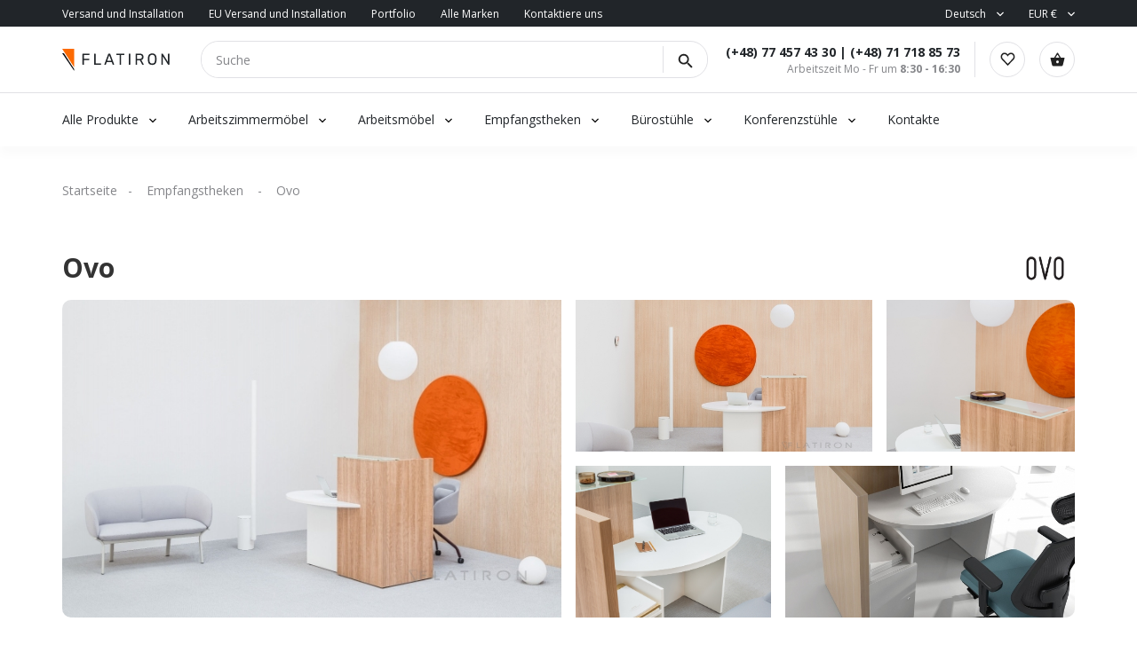

--- FILE ---
content_type: text/html; charset=UTF-8
request_url: https://www.flatiron.pl/de/collection/ovo/empfangstheken-
body_size: 12560
content:
 

<!DOCTYPE html>
<html lang="de">
<head>
	<base href="/">
		
	<meta charset="utf-8">
	
<!-- Global site tag (gtag.js) - Google Analytics -->
<script async src="https://www.googletagmanager.com/gtag/js?id=G-JCWRF9SS59"></script>
<script>
  window.dataLayer = window.dataLayer || [];
    function gtag(){dataLayer.push(arguments);}
      gtag('js', new Date());
      
        gtag('config', 'G-JCWRF9SS59');
</script>

<!-- Event snippet for odwiedzili FLAwww remarketing page -->
<script>
  gtag('event', 'conversion', {
        'send_to': 'AW-1063463269/Tt2ZCIOnhwQQ5dKM-wM',
              'aw_remarketing_only': true
                });
</script>
                

	<meta name="viewport" content="width=device-width, initial-scale=1.0">
	<link rel="shortcut icon" href="favicon.png" type="image/png">
	<link rel="icon" type="image/png" sizes="32x32" href="/img/favicon-32x32.png">
	<link rel="stylesheet" type="text/css" href="css/bootstrap.min.css">
	<link rel="stylesheet" type="text/css" href="css/main.css?0903">
	<script>block_id=false;</script>
	<title>Empfangstheken Ovo Mdd Opole Wrocław Katowice - Flatiron</title>
		<meta name="description" content="die Empfangstheke Ovo verbindet optimal die Eigenschaften eines Bedienungsstandes und individuelles Arbeitsplatzes. Die ovale Platte erfüllt die Funktion einer Arbeitsfläche und eines gesenkten Thekenelements, wodurch eine multifunktionale Empfangstheke entsteht, die ebenfalls an die Bedürfnisse von Menschen mit Behinderungen angepasst ist. Der erhöhte Teil ermöglicht die Arbeit in der stehenden Position und versteckt gleichzeitig die Computerstation und Regal für Dokumente. Dies ist eine platzsparende Lösung, die die Empfangstheke Ovo als ideales Einrichtungselement für Schönheit- oder Friseursalons und andere kleine Räume macht.-die Empfangstheke Ovo verbindet optimal die Eigenschaften eines Bedienungsstandes und individuelles Arbeitsplatzes. Die ovale Platte erfüllt die Funktion einer Arbeitsfläche und eines gesenkten Thekenelements, wodurch eine multifunktionale Empfangstheke entsteht, die ebenfalls an die Bedürfnisse von Menschen mit Behinderungen angepasst ist. Der erhöhte Teil ermöglicht die Arbeit in der stehenden Position und versteckt gleichzeitig die Computerstation und Regal für Dokumente. Dies ist eine platzsparende Lösung, die die Empfangstheke Ovo als ideales Einrichtungselement für Schönheit- oder Friseursalons und andere kleine Räume macht.">
</head>
<body id="ink">
<script src="js/callpage.js"  type="text/javascript"></script>
<div id="cw">	



<script type="text/javascript">
	token='eyJ0eXAiOiJKV1QiLCJhbGciOiJIUzI1NiJ9.eyJsb2dpbiI6ImFkbWluIiwicGFzc3dvcmQiOiJYNUdJNWFkczZSbFo0VkRiIn0.OfBTUMxyzvSf6juB67BFlOqWiMWZRutz6r-6ROMRJo0';
	api='https://www.flatiron.pl/api/';
	bir='https://www.flatiron.pl/bir/';
</script>
<div class="header">
	<div class="top-header">
		<div class="container">
			<div class="top-header-flex">
				<div class="left">
					<ul>
						<li><a href="/de/delivery-poland">Versand und Installation</a></li>
						<li><a href='/de/delivery-europe'>EU Versand und Installation</a></li>						<li><a href="/de/portfolio">Portfolio</a></li>
						<li><a href="/de/manufactures">Alle Marken</a></li>
												<li><a href="/de/contacts">Kontaktiere uns</a></li>
<!-- //						<li><a href="/de/text-page">Für Partner</a></li>
						<li><a href="/de/text-page">Für Architekten</a></li>
// -->
					</ul>
				</div>
				<div class="right">
					<ul class="">
						<li class="has-child">
							<a href="#">Deutsch</a>
							<ul class="sub-menu">
								<li><a href="/en/collection/ovo/reception-furniture-/">English</a></li><li><a href="/pl/collection/ovo/lady-recepcyjne-/">Polish</a></li>							</ul>
						</li>
						<li class="has-child">
							<a href="#">EUR €</a>
							<ul class="sub-menu">
																	<li><a href="?currency=pln">PLN zł</a></li>
															</ul>
						</li>
					</ul>
				</div>
			</div>
		</div>
	</div>

	<div class="center-header">
		<div class="container">
			<div class="center-header-flex">
				<a href="/de/" class="logo"><img src="img/logo.svg" alt=""></a>
				<form action="/de/search" class="search-form">
					<input type="text" name="s" required pattern=".{0,150}" value="" placeholder="Suche">
					<!--<div class="select">
						<input type="text" readonly="" value="Alle Produkte">
						<div class="dropdown">
							<p>Alle Produkte</p>
							<p>Nach Preis</p>
							<p>Namentlich</p>
						</div>
					</div>-->
					<button><img src="img/search.svg" alt=""></button>
				</form>
				<div class="work-time" style="margin-left: auto;">
					<div class="top">
						<a href="tel:+48774574330">(+48) 77 457 43 30</a> | <a href="tel:+48717188573">(+48) 71 718 85 73</a></div>
					<div class="bottom">Arbeitszeit Mo - Fr um  <b>8:30 - 16:30</b></div>
				</div>

				<div class="cart-wrap">
					<a href="/de/favorites"><img src="img/heart.svg" alt=""></a>
					<a class="cart_url" href="/de/cart"><img src="img/cart.svg" alt=""></a>
					<a href="" class="gamburger"><img src="img/gam.svg" alt=""></a>
				</div>
			</div>
		</div>
	</div>

	<div class="bottom-header">
		<div class="container">
			<div class="bottom-header-flex">
				<div class="main-menu-wrap">
					<ul>
						
					
						<!--<li class="has-child">
							<a>Nach Sammlungen</a>
																</ul>
								</div>
							</div>
						</li>-->
						
							<li class="has-child">
							<a style="cursor: pointer;" rel="nofollow" href="/de/category">Alle Produkte</a>
														<div class="sub-menu col2">
								<div class="inner">
									<a style="color: black" rel="nofollow"  href="/de/category"><span>Alle Produkte</span></a>
									<ul>
																				  	<li><a href="/de/category/arbeitsmoebel">Arbeitsmöbel</a></li>
										  										  	<li><a href="/de/category/arbeitszimmermoebel">Arbeitszimmermöbel</a></li>
										  										  	<li><a href="/de/category/konferenzmoebel">Konferenzmöbel</a></li>
										  										  	<li><a href="/de/category/empfangstheken-">Empfangstheken </a></li>
										  										  	<li><a href="/de/category/buerostuehle-versand-24h">Bürostühle Versand 24h</a></li>
										  										  	<li><a href="/de/category/buerostuehle">Bürostühle</a></li>
										  										  	<li><a href="/de/category/konferenzstuehle">Konferenzstühle</a></li>
										  										  	<li><a href="/de/category/konferenzstuhle-versand-24h">Konferenzstuhle Versand 24h</a></li>
										  										  	<li><a href="/de/category/cafeteria-stuehle">Cafeteria Stühle</a></li>
										  										  	<li><a href="/de/category/buerosofas">Bürosofas</a></li>
										  										  	<li><a href="/de/category/beistelltische-">Beistelltische </a></li>
										  										  	<li><a href="/de/category/empfangsbaenke">Empfangsbänke</a></li>
										  										  	<li><a href="/de/category/metallmoebel">Metallmöbel</a></li>
										  										  	<li><a href="/de/category/komplementaer">Komplementär</a></li>
										  										  	<li><a href="/de/category/hoteleinrichtungen">Hoteleinrichtungen</a></li>
										  									</ul>
								</div>
							</div>
						</li>

																			<li class="has-child">
								<a href="/de/category/arbeitszimmermoebel" style="cursor: pointer;">Arbeitszimmermöbel</a>
																<div class="sub-menu col3">
									<div class="inner">
										<a href="/de/category/arbeitszimmermoebel" style="color: black"><span>Arbeitszimmermöbel</span></a>
										<ul>
																						  	<li><a href="/de/collection/mito/arbeitszimmermoebel">Mito</a></li>
											  											  	<li><a href="/de/collection/arcadius/arbeitszimmermoebel">Arcadius</a></li>
											  											  	<li><a href="/de/collection/soreno/arbeitszimmermoebel">Soreno</a></li>
											  											  	<li><a href="/de/collection/gravity/arbeitszimmermoebel">Gravity</a></li>
											  											  	<li><a href="/de/collection/vind/arbeitszimmermoebel">Vind</a></li>
											  											  	<li><a href="/de/collection/auttica/arbeitszimmermoebel">Auttica</a></li>
											  											  	<li><a href="/de/collection/bravo/arbeitszimmermoebel">Bravo</a></li>
											  											  	<li><a href="/de/collection/quando/arbeitszimmermoebel">Quando</a></li>
											  											  	<li><a href="/de/collection/status/arbeitszimmermoebel">Status</a></li>
											  											  	<li><a href="/de/collection/blog-trio/arbeitszimmermoebel">Blog Trio</a></li>
											  											  	<li><a href="/de/collection/sky-premium/arbeitszimmermoebel">Sky Premium</a></li>
											  											  	<li><a href="/de/collection/grand/arbeitszimmermoebel">Grand</a></li>
											  											  	<li><a href="/de/collection/oscar/arbeitszimmermoebel">Oscar</a></li>
											  											  	<li><a href="/de/collection/sandiss/arbeitszimmermoebel">Sandiss</a></li>
											  											  	<li><a href="/de/collection/ogi-drive/arbeitszimmermoebel">Ogi Drive</a></li>
											  											  	<li><a href="/de/collection/erange/arbeitszimmermoebel">eRange</a></li>
											  											  	<li><a href="/de/collection/viga/arbeitszimmermoebel">Viga</a></li>
											  											  	<li><a href="/de/collection/sky/arbeitszimmermoebel">Sky</a></li>
											  											  	<li><a href="/de/collection/prestige/arbeitszimmermoebel">Prestige</a></li>
											  											  	<li><a href="/de/collection/spathio/arbeitszimmermoebel">Spathio</a></li>
											  										</ul>
									</div>
								</div>
							</li>

														<li class="has-child">
								<a href="/de/category/arbeitsmoebel" style="cursor: pointer;">Arbeitsmöbel</a>
																<div class="sub-menu col4">
									<div class="inner">
										<a href="/de/category/arbeitsmoebel" style="color: black"><span>Arbeitsmöbel</span></a>
										<ul>
																						  	<li><a href="/de/collection/avo/arbeitsmoebel">Avo</a></li>
											  											  	<li><a href="/de/collection/ogi-drive/arbeitsmoebel">Ogi Drive</a></li>
											  											  	<li><a href="/de/collection/nomo/arbeitsmoebel">Nomo</a></li>
											  											  	<li><a href="/de/collection/ogi-q/arbeitsmoebel">OGI Q</a></li>
											  											  	<li><a href="/de/collection/cs5040/arbeitsmoebel">CS5040</a></li>
											  											  	<li><a href="/de/collection/ogi-y/arbeitsmoebel">OGI Y</a></li>
											  											  	<li><a href="/de/collection/viga/arbeitsmoebel">Viga</a></li>
											  											  	<li><a href="/de/collection/easy-space/arbeitsmoebel">Easy space</a></li>
											  											  	<li><a href="/de/collection/balwoo/arbeitsmoebel">Balwoo</a></li>
											  											  	<li><a href="/de/collection/ogi-w/arbeitsmoebel">OGI W</a></li>
											  											  	<li><a href="/de/collection/sky/arbeitsmoebel">Sky</a></li>
											  											  	<li><a href="/de/collection/levitate/arbeitsmoebel">Levitate</a></li>
											  											  	<li><a href="/de/collection/tables-hr/arbeitsmoebel">Tables HR</a></li>
											  											  	<li><a href="/de/collection/sky-lite/arbeitsmoebel">Sky lite</a></li>
											  											  	<li><a href="/de/collection/ogi-u/arbeitsmoebel">OGI U</a></li>
											  											  	<li><a href="/de/collection/komo/arbeitsmoebel">Komo</a></li>
											  											  	<li><a href="/de/collection/ogi-m/arbeitsmoebel">OGI M</a></li>
											  											  	<li><a href="/de/collection/ogi-n/arbeitsmoebel">OGI N</a></li>
											  											  	<li><a href="/de/collection/focus/arbeitsmoebel">Focus</a></li>
											  											  	<li><a href="/de/collection/ogi-b/arbeitsmoebel">OGI B</a></li>
											  											  	<li><a href="/de/collection/ogi-a/arbeitsmoebel">OGI A</a></li>
											  											  	<li><a href="/de/collection/flex/arbeitsmoebel">Flex</a></li>
											  											  	<li><a href="/de/collection/smile/arbeitsmoebel">Smile</a></li>
											  											  	<li><a href="/de/collection/compact-drive/arbeitsmoebel">Compact drive</a></li>
											  											  	<li><a href="/de/collection/geos/arbeitsmoebel">Geos</a></li>
											  											  	<li><a href="/de/collection/ogi-v/arbeitsmoebel">OGI V</a></li>
											  											  	<li><a href="/de/collection/polo/arbeitsmoebel">Polo</a></li>
											  											  	<li><a href="/de/collection/vega/arbeitsmoebel">Vega</a></li>
											  											  	<li><a href="/de/collection/tisch-classic/arbeitsmoebel">Tisch classic</a></li>
											  											  	<li><a href="/de/collection/call-center/arbeitsmoebel">Call center</a></li>
											  										</ul>
									</div>
								</div>
							</li>

														<li class="has-child">
								<a href="/de/category/empfangstheken-" style="cursor: pointer;">Empfangstheken </a>
																<div class="sub-menu col3">
									<div class="inner">
										<a href="/de/category/empfangstheken-" style="color: black"><span>Empfangstheken </span></a>
										<ul>
																						  	<li><a href="/de/collection/valde/empfangstheken-">Valde</a></li>
											  											  	<li><a href="/de/collection/linea/empfangstheken-">Linea</a></li>
											  											  	<li><a href="/de/collection/magic/empfangstheken-">Magic</a></li>
											  											  	<li><a href="/de/collection/alpa/empfangstheken-">Alpa</a></li>
											  											  	<li><a href="/de/collection/illusion/empfangstheken-">Illusion</a></li>
											  											  	<li><a href="/de/collection/foro/empfangstheken-">Foro</a></li>
											  											  	<li><a href="/de/collection/sand/empfangstheken-">Sand</a></li>
											  											  	<li><a href="/de/collection/block/empfangstheken-">Block</a></li>
											  											  	<li><a href="/de/collection/pearl/empfangstheken-">Pearl</a></li>
											  											  	<li><a href="/de/collection/little-pearl/empfangstheken-">Little Pearl</a></li>
											  											  	<li><a href="/de/collection/velum/empfangstheken-">Velum</a></li>
											  											  	<li><a href="/de/collection/linus/empfangstheken-">Linus</a></li>
											  											  	<li><a href="/de/collection/wave/empfangstheken-">Wave</a></li>
											  											  	<li><a href="/de/collection/terra-/empfangstheken-">Terra </a></li>
											  											  	<li><a href="/de/collection/diamond/empfangstheken-">Diamond</a></li>
											  											  	<li><a href="/de/collection/check-in/empfangstheken-">Check-in</a></li>
											  											  	<li><a href="/de/collection/vega-/empfangstheken-">Vega </a></li>
											  											  	<li><a href="/de/collection/tera/empfangstheken-">Tera</a></li>
											  											  	<li><a href="/de/collection/ovo/empfangstheken-">Ovo</a></li>
											  											  	<li><a href="/de/collection/libra/empfangstheken-">Libra</a></li>
											  											  	<li><a href="/de/collection/sove/empfangstheken-">Sove</a></li>
											  											  	<li><a href="/de/collection/solto/empfangstheken-">Solto</a></li>
											  											  	<li><a href="/de/collection/uni/empfangstheken-">Uni</a></li>
											  											  	<li><a href="/de/collection/zip/empfangstheken-">Zip</a></li>
											  										</ul>
									</div>
								</div>
							</li>

														<li class="has-child">
								<a href="/de/category/buerostuehle" style="cursor: pointer;">Bürostühle</a>
																<div class="sub-menu col4">
									<div class="inner">
										<a href="/de/category/buerostuehle" style="color: black"><span>Bürostühle</span></a>
										<ul>
																						  	<li><a href="/de/collection/xenon/buerostuehle">Xenon</a></li>
											  											  	<li><a href="/de/collection/xenon-net/buerostuehle">Xenon Net</a></li>
											  											  	<li><a href="/de/collection/accispro/buerostuehle">AccisPro</a></li>
											  											  	<li><a href="/de/collection/lightup/buerostuehle">lightUP</a></li>
											  											  	<li><a href="/de/collection/evo/buerostuehle">EVO</a></li>
											  											  	<li><a href="/de/collection/sava/buerostuehle">Sava</a></li>
											  											  	<li><a href="/de/collection/eleven/buerostuehle">Eleven</a></li>
											  											  	<li><a href="/de/collection/milla/buerostuehle">Milla</a></li>
											  											  	<li><a href="/de/collection/sofi/buerostuehle">SoFi</a></li>
											  											  	<li><a href="/de/collection/lumi/buerostuehle">Lumi</a></li>
											  											  	<li><a href="/de/collection/action/buerostuehle">Action</a></li>
											  											  	<li><a href="/de/collection/veris-net/buerostuehle">Veris Net</a></li>
											  											  	<li><a href="/de/collection/dual/buerostuehle">Dual</a></li>
											  											  	<li><a href="/de/collection/elliepro/buerostuehle">ElliePro</a></li>
											  											  	<li><a href="/de/collection/momo/buerostuehle">Momo</a></li>
											  											  	<li><a href="/de/collection/violle/buerostuehle">Violle</a></li>
											  											  	<li><a href="/de/collection/myturn/buerostuehle">myTurn</a></li>
											  											  	<li><a href="/de/collection/mate/buerostuehle">Mate</a></li>
											  											  	<li><a href="/de/collection/motto/buerostuehle">Motto</a></li>
											  											  	<li><a href="/de/collection/corr/buerostuehle">Corr</a></li>
											  											  	<li><a href="/de/collection/in-access/buerostuehle">In access</a></li>
											  											  	<li><a href="/de/collection/double/buerostuehle">Double</a></li>
											  											  	<li><a href="/de/collection/renya/buerostuehle">Renya</a></li>
											  											  	<li><a href="/de/collection/trillo-pro/buerostuehle">Trillo Pro</a></li>
											  											  	<li><a href="/de/collection/capisco/buerostuehle">Capisco</a></li>
											  											  	<li><a href="/de/collection/playa/buerostuehle">Playa</a></li>
											  											  	<li><a href="/de/collection/raya/buerostuehle">Raya</a></li>
											  											  	<li><a href="/de/collection/tanya/buerostuehle">Tanya</a></li>
											  											  	<li><a href="/de/collection/intrata/buerostuehle">Intrata</a></li>
											  											  	<li><a href="/de/collection/navigo/buerostuehle">Navigo</a></li>
											  										</ul>
									</div>
								</div>
							</li>

														<li class="has-child">
								<a href="/de/category/konferenzstuehle" style="cursor: pointer;">Konferenzstühle</a>
																<div class="sub-menu col4">
									<div class="inner">
										<a href="/de/category/konferenzstuehle" style="color: black"><span>Konferenzstühle</span></a>
										<ul>
																						  	<li><a href="/de/collection/hens/konferenzstuehle">Hens</a></li>
											  											  	<li><a href="/de/collection/normo/konferenzstuehle">Normo</a></li>
											  											  	<li><a href="/de/collection/new-school/konferenzstuehle">New school</a></li>
											  											  	<li><a href="/de/collection/afi/konferenzstuehle">Afi</a></li>
											  											  	<li><a href="/de/collection/wei/konferenzstuehle">Wei</a></li>
											  											  	<li><a href="/de/collection/woodbe/konferenzstuehle">Woodbe</a></li>
											  											  	<li><a href="/de/collection/xenon/konferenzstuehle">Xenon</a></li>
											  											  	<li><a href="/de/collection/xenon-net/konferenzstuehle">Xenon Net</a></li>
											  											  	<li><a href="/de/collection/gaya/konferenzstuehle">Gaya</a></li>
											  											  	<li><a href="/de/collection/ulti/konferenzstuehle">Ulti</a></li>
											  											  	<li><a href="/de/collection/lumi/konferenzstuehle">Lumi</a></li>
											  											  	<li><a href="/de/collection/paralel/konferenzstuehle">Paralel</a></li>
											  											  	<li><a href="/de/collection/flos/konferenzstuehle">Flos</a></li>
											  											  	<li><a href="/de/collection/baltic/konferenzstuehle">Baltic</a></li>
											  											  	<li><a href="/de/collection/ultra/konferenzstuehle">Ultra</a></li>
											  											  	<li><a href="/de/collection/com/konferenzstuehle">Com</a></li>
											  											  	<li><a href="/de/collection/orte/konferenzstuehle">Orte</a></li>
											  											  	<li><a href="/de/collection/shila/konferenzstuehle">Shila</a></li>
											  											  	<li><a href="/de/collection/grace/konferenzstuehle">Grace</a></li>
											  											  	<li><a href="/de/collection/ox-co/konferenzstuehle">OX CO</a></li>
											  											  	<li><a href="/de/collection/fan/konferenzstuehle">Fan</a></li>
											  											  	<li><a href="/de/collection/momo/konferenzstuehle">Momo</a></li>
											  											  	<li><a href="/de/collection/kyos/konferenzstuehle">Kyos</a></li>
											  											  	<li><a href="/de/collection/ariz/konferenzstuehle">Ariz</a></li>
											  											  	<li><a href="/de/collection/chic/konferenzstuehle">Chic</a></li>
											  											  	<li><a href="/de/collection/chic-air/konferenzstuehle">Chic Air</a></li>
											  											  	<li><a href="/de/collection/ismo/konferenzstuehle">Ismo</a></li>
											  											  	<li><a href="/de/collection/acospro/konferenzstuehle">AcosPro</a></li>
											  											  	<li><a href="/de/collection/fendo/konferenzstuehle">Fendo</a></li>
											  											  	<li><a href="/de/collection/zip-/konferenzstuehle">Zip </a></li>
											  										</ul>
									</div>
								</div>
							</li>

													
						<!--<li><a href="/de/portfolio">Unser Portfolio</a></li>-->
						<li><a href="/de/contacts">Kontakte</a></li>
						<!--<li class="has-child">
							<a href="#">Temp</a>
							<div class="sub-menu col2">
								<div class="inner">
									<ul>
										<li><a href="/de/delivery-poland">Delivery Polang</a></li>
										<li><a href="/de/delivery-europe">Delivery Europe</a></li>
										<li><a href="/de/portfolio">Portfolio</a></li>
										<li><a href="/de/category">Catalog</a></li>
										<li><a href="/de/cart">Cart</a></li>
										<li><a href="/de/favorites">Favorites</a></li>
										<li><a href="/de/text-page">Text page</a></li>
										<li><a href="/de/configurator?id=499">Configurator example</a></li>
										<li><a href="/de/?db=test">Switch to TEST DB</a></li>
										<li><a href="/de/?db=prod">Switch to PROD DB</a></li>
										
									</ul>
								</div>
							</div>
						</li>
						-->
						
					</ul>
				</div>
				<!--<div class="location">
					<a href="" class="loc-a"><img src="img/marker.svg" alt=""><span>Wroclaw, Poland</span></a>
					<div class="search-wrap">
						<input type="text" placeholder="Enter your zip code or city" id="sl">
						<div class="search-list">
							<ul>
								<li data-zip="123"><p>Warsaw</p><span>Masovian, Zone A</span></li>
								<li data-zip="234"><p>Kraków</p><span>Lesser Poland, Zone A</span></li>
								<li data-zip="345"><p>Łódź</p><span>Łódź, Zone A</span></li>
								<li data-zip="456"><p>Wrocław</p><span>Lower Silesian, Zone A</span></li>
								<li data-zip="567"><p>Poznań</p><span>Greater Poland, Zone A</span></li>
								<li data-zip="678"><p>Gdańsk</p><span>Pomeranian, Zone B</span></li>

								<li data-zip="456"><p>Wrocław</p><span>Lower Silesian, Zone A</span></li>
								<li data-zip="567"><p>Poznań</p><span>Greater Poland, Zone A</span></li>
								<li data-zip="678"><p>Gdańsk</p><span>Pomeranian, Zone B</span></li>
							</ul>
						</div>
					</div>
				</div>-->
			</div>
		</div>
	</div>
</div>

<div class="mobile-menu-wrap">
	<div class="mobile-menu">
		<div class="top-wrap">
			<img class="back-left" src="img/left.svg" alt=""><span id="menuname">Menü</span>
			<a href="" class="close-menu"><img src="img/close.svg" alt=""></a>
		</div>
		<div class="scroll-wrap">
		<div class="bottom-wrap">
		<div class="mobile-menu-container">
			<ul id="main-mobile-menu" data-name="Menü">
							<li class="has-child">
							<a style="cursor: pointer;">Alle Produkte</a>
							<img class="open-sub" src="img/right.svg" alt="">
													<div class="mobile-sub-menu">
							
									<ul>
																				  	<li><a href="/de/category/arbeitsmoebel">Arbeitsmöbel</a></li>
										  										  	<li><a href="/de/category/arbeitszimmermoebel">Arbeitszimmermöbel</a></li>
										  										  	<li><a href="/de/category/konferenzmoebel">Konferenzmöbel</a></li>
										  										  	<li><a href="/de/category/empfangstheken-">Empfangstheken </a></li>
										  										  	<li><a href="/de/category/buerostuehle">Bürostühle</a></li>
										  										  	<li><a href="/de/category/konferenzstuehle">Konferenzstühle</a></li>
										  										  	<li><a href="/de/category/cafeteria-stuehle">Cafeteria Stühle</a></li>
										  										  	<li><a href="/de/category/buerosofas">Bürosofas</a></li>
										  										  	<li><a href="/de/category/beistelltische-">Beistelltische </a></li>
										  										  	<li><a href="/de/category/empfangsbaenke">Empfangsbänke</a></li>
										  										  	<li><a href="/de/category/metallmoebel">Metallmöbel</a></li>
										  										  	<li><a href="/de/category/komplementaer">Komplementär</a></li>
										  										  	<li><a href="/de/category/hoteleinrichtungen">Hoteleinrichtungen</a></li>
										  									</ul>
								
							</div>
						</li>

																			<li class="has-child">
								<a href="/de/category/arbeitszimmermoebel" style="cursor: pointer;">Arbeitszimmermöbel</a>
								<img class="open-sub" src="img/right.svg" alt="">
								<div class="mobile-sub-menu">
									
										<ul>
																						  	<li><a href="/de/collection/mito/arbeitszimmermoebel">Mito</a></li>
											  											  	<li><a href="/de/collection/arcadius/arbeitszimmermoebel">Arcadius</a></li>
											  											  	<li><a href="/de/collection/soreno/arbeitszimmermoebel">Soreno</a></li>
											  											  	<li><a href="/de/collection/gravity/arbeitszimmermoebel">Gravity</a></li>
											  											  	<li><a href="/de/collection/vind/arbeitszimmermoebel">Vind</a></li>
											  											  	<li><a href="/de/collection/auttica/arbeitszimmermoebel">Auttica</a></li>
											  											  	<li><a href="/de/collection/bravo/arbeitszimmermoebel">Bravo</a></li>
											  											  	<li><a href="/de/collection/quando/arbeitszimmermoebel">Quando</a></li>
											  											  	<li><a href="/de/collection/status/arbeitszimmermoebel">Status</a></li>
											  											  	<li><a href="/de/collection/blog-trio/arbeitszimmermoebel">Blog Trio</a></li>
											  											  	<li><a href="/de/collection/sky-premium/arbeitszimmermoebel">Sky Premium</a></li>
											  											  	<li><a href="/de/collection/grand/arbeitszimmermoebel">Grand</a></li>
											  											  	<li><a href="/de/collection/oscar/arbeitszimmermoebel">Oscar</a></li>
											  											  	<li><a href="/de/collection/sandiss/arbeitszimmermoebel">Sandiss</a></li>
											  											  	<li><a href="/de/collection/ogi-drive/arbeitszimmermoebel">Ogi Drive</a></li>
											  											  	<li><a href="/de/collection/erange/arbeitszimmermoebel">eRange</a></li>
											  											  	<li><a href="/de/collection/viga/arbeitszimmermoebel">Viga</a></li>
											  											  	<li><a href="/de/collection/sky/arbeitszimmermoebel">Sky</a></li>
											  											  	<li><a href="/de/collection/prestige/arbeitszimmermoebel">Prestige</a></li>
											  											  	<li><a href="/de/collection/spathio/arbeitszimmermoebel">Spathio</a></li>
											  										</ul>
									
								</div>
							</li>

														<li class="has-child">
								<a href="/de/category/arbeitsmoebel" style="cursor: pointer;">Arbeitsmöbel</a>
								<img class="open-sub" src="img/right.svg" alt="">
								<div class="mobile-sub-menu">
									
										<ul>
																						  	<li><a href="/de/collection/avo/arbeitsmoebel">Avo</a></li>
											  											  	<li><a href="/de/collection/ogi-drive/arbeitsmoebel">Ogi Drive</a></li>
											  											  	<li><a href="/de/collection/nomo/arbeitsmoebel">Nomo</a></li>
											  											  	<li><a href="/de/collection/ogi-q/arbeitsmoebel">OGI Q</a></li>
											  											  	<li><a href="/de/collection/cs5040/arbeitsmoebel">CS5040</a></li>
											  											  	<li><a href="/de/collection/ogi-y/arbeitsmoebel">OGI Y</a></li>
											  											  	<li><a href="/de/collection/viga/arbeitsmoebel">Viga</a></li>
											  											  	<li><a href="/de/collection/easy-space/arbeitsmoebel">Easy space</a></li>
											  											  	<li><a href="/de/collection/balwoo/arbeitsmoebel">Balwoo</a></li>
											  											  	<li><a href="/de/collection/ogi-w/arbeitsmoebel">OGI W</a></li>
											  											  	<li><a href="/de/collection/sky/arbeitsmoebel">Sky</a></li>
											  											  	<li><a href="/de/collection/levitate/arbeitsmoebel">Levitate</a></li>
											  											  	<li><a href="/de/collection/tables-hr/arbeitsmoebel">Tables HR</a></li>
											  											  	<li><a href="/de/collection/sky-lite/arbeitsmoebel">Sky lite</a></li>
											  											  	<li><a href="/de/collection/ogi-u/arbeitsmoebel">OGI U</a></li>
											  											  	<li><a href="/de/collection/komo/arbeitsmoebel">Komo</a></li>
											  											  	<li><a href="/de/collection/ogi-m/arbeitsmoebel">OGI M</a></li>
											  											  	<li><a href="/de/collection/ogi-n/arbeitsmoebel">OGI N</a></li>
											  											  	<li><a href="/de/collection/focus/arbeitsmoebel">Focus</a></li>
											  											  	<li><a href="/de/collection/ogi-b/arbeitsmoebel">OGI B</a></li>
											  											  	<li><a href="/de/collection/ogi-a/arbeitsmoebel">OGI A</a></li>
											  											  	<li><a href="/de/collection/flex/arbeitsmoebel">Flex</a></li>
											  											  	<li><a href="/de/collection/smile/arbeitsmoebel">Smile</a></li>
											  											  	<li><a href="/de/collection/compact-drive/arbeitsmoebel">Compact drive</a></li>
											  											  	<li><a href="/de/collection/geos/arbeitsmoebel">Geos</a></li>
											  											  	<li><a href="/de/collection/ogi-v/arbeitsmoebel">OGI V</a></li>
											  											  	<li><a href="/de/collection/polo/arbeitsmoebel">Polo</a></li>
											  											  	<li><a href="/de/collection/vega/arbeitsmoebel">Vega</a></li>
											  											  	<li><a href="/de/collection/tisch-classic/arbeitsmoebel">Tisch classic</a></li>
											  											  	<li><a href="/de/collection/call-center/arbeitsmoebel">Call center</a></li>
											  										</ul>
									
								</div>
							</li>

														<li class="has-child">
								<a href="/de/category/empfangstheken-" style="cursor: pointer;">Empfangstheken </a>
								<img class="open-sub" src="img/right.svg" alt="">
								<div class="mobile-sub-menu">
									
										<ul>
																						  	<li><a href="/de/collection/valde/empfangstheken-">Valde</a></li>
											  											  	<li><a href="/de/collection/linea/empfangstheken-">Linea</a></li>
											  											  	<li><a href="/de/collection/magic/empfangstheken-">Magic</a></li>
											  											  	<li><a href="/de/collection/alpa/empfangstheken-">Alpa</a></li>
											  											  	<li><a href="/de/collection/illusion/empfangstheken-">Illusion</a></li>
											  											  	<li><a href="/de/collection/foro/empfangstheken-">Foro</a></li>
											  											  	<li><a href="/de/collection/sand/empfangstheken-">Sand</a></li>
											  											  	<li><a href="/de/collection/block/empfangstheken-">Block</a></li>
											  											  	<li><a href="/de/collection/pearl/empfangstheken-">Pearl</a></li>
											  											  	<li><a href="/de/collection/little-pearl/empfangstheken-">Little Pearl</a></li>
											  											  	<li><a href="/de/collection/velum/empfangstheken-">Velum</a></li>
											  											  	<li><a href="/de/collection/linus/empfangstheken-">Linus</a></li>
											  											  	<li><a href="/de/collection/wave/empfangstheken-">Wave</a></li>
											  											  	<li><a href="/de/collection/terra-/empfangstheken-">Terra </a></li>
											  											  	<li><a href="/de/collection/diamond/empfangstheken-">Diamond</a></li>
											  											  	<li><a href="/de/collection/check-in/empfangstheken-">Check-in</a></li>
											  											  	<li><a href="/de/collection/vega-/empfangstheken-">Vega </a></li>
											  											  	<li><a href="/de/collection/tera/empfangstheken-">Tera</a></li>
											  											  	<li><a href="/de/collection/ovo/empfangstheken-">Ovo</a></li>
											  											  	<li><a href="/de/collection/libra/empfangstheken-">Libra</a></li>
											  											  	<li><a href="/de/collection/sove/empfangstheken-">Sove</a></li>
											  											  	<li><a href="/de/collection/solto/empfangstheken-">Solto</a></li>
											  											  	<li><a href="/de/collection/uni/empfangstheken-">Uni</a></li>
											  											  	<li><a href="/de/collection/zip/empfangstheken-">Zip</a></li>
											  										</ul>
									
								</div>
							</li>

														<li class="has-child">
								<a href="/de/category/buerostuehle" style="cursor: pointer;">Bürostühle</a>
								<img class="open-sub" src="img/right.svg" alt="">
								<div class="mobile-sub-menu">
									
										<ul>
																						  	<li><a href="/de/collection/xenon/buerostuehle">Xenon</a></li>
											  											  	<li><a href="/de/collection/xenon-net/buerostuehle">Xenon Net</a></li>
											  											  	<li><a href="/de/collection/accispro/buerostuehle">AccisPro</a></li>
											  											  	<li><a href="/de/collection/lightup/buerostuehle">lightUP</a></li>
											  											  	<li><a href="/de/collection/evo/buerostuehle">EVO</a></li>
											  											  	<li><a href="/de/collection/sava/buerostuehle">Sava</a></li>
											  											  	<li><a href="/de/collection/eleven/buerostuehle">Eleven</a></li>
											  											  	<li><a href="/de/collection/milla/buerostuehle">Milla</a></li>
											  											  	<li><a href="/de/collection/sofi/buerostuehle">SoFi</a></li>
											  											  	<li><a href="/de/collection/lumi/buerostuehle">Lumi</a></li>
											  											  	<li><a href="/de/collection/action/buerostuehle">Action</a></li>
											  											  	<li><a href="/de/collection/veris-net/buerostuehle">Veris Net</a></li>
											  											  	<li><a href="/de/collection/dual/buerostuehle">Dual</a></li>
											  											  	<li><a href="/de/collection/elliepro/buerostuehle">ElliePro</a></li>
											  											  	<li><a href="/de/collection/momo/buerostuehle">Momo</a></li>
											  											  	<li><a href="/de/collection/violle/buerostuehle">Violle</a></li>
											  											  	<li><a href="/de/collection/myturn/buerostuehle">myTurn</a></li>
											  											  	<li><a href="/de/collection/mate/buerostuehle">Mate</a></li>
											  											  	<li><a href="/de/collection/motto/buerostuehle">Motto</a></li>
											  											  	<li><a href="/de/collection/corr/buerostuehle">Corr</a></li>
											  											  	<li><a href="/de/collection/in-access/buerostuehle">In access</a></li>
											  											  	<li><a href="/de/collection/double/buerostuehle">Double</a></li>
											  											  	<li><a href="/de/collection/renya/buerostuehle">Renya</a></li>
											  											  	<li><a href="/de/collection/trillo-pro/buerostuehle">Trillo Pro</a></li>
											  											  	<li><a href="/de/collection/capisco/buerostuehle">Capisco</a></li>
											  											  	<li><a href="/de/collection/playa/buerostuehle">Playa</a></li>
											  											  	<li><a href="/de/collection/raya/buerostuehle">Raya</a></li>
											  											  	<li><a href="/de/collection/tanya/buerostuehle">Tanya</a></li>
											  											  	<li><a href="/de/collection/intrata/buerostuehle">Intrata</a></li>
											  											  	<li><a href="/de/collection/navigo/buerostuehle">Navigo</a></li>
											  										</ul>
									
								</div>
							</li>

														<li class="has-child">
								<a href="/de/category/konferenzstuehle" style="cursor: pointer;">Konferenzstühle</a>
								<img class="open-sub" src="img/right.svg" alt="">
								<div class="mobile-sub-menu">
									
										<ul>
																						  	<li><a href="/de/collection/hens/konferenzstuehle">Hens</a></li>
											  											  	<li><a href="/de/collection/normo/konferenzstuehle">Normo</a></li>
											  											  	<li><a href="/de/collection/new-school/konferenzstuehle">New school</a></li>
											  											  	<li><a href="/de/collection/afi/konferenzstuehle">Afi</a></li>
											  											  	<li><a href="/de/collection/wei/konferenzstuehle">Wei</a></li>
											  											  	<li><a href="/de/collection/woodbe/konferenzstuehle">Woodbe</a></li>
											  											  	<li><a href="/de/collection/xenon/konferenzstuehle">Xenon</a></li>
											  											  	<li><a href="/de/collection/xenon-net/konferenzstuehle">Xenon Net</a></li>
											  											  	<li><a href="/de/collection/gaya/konferenzstuehle">Gaya</a></li>
											  											  	<li><a href="/de/collection/ulti/konferenzstuehle">Ulti</a></li>
											  											  	<li><a href="/de/collection/lumi/konferenzstuehle">Lumi</a></li>
											  											  	<li><a href="/de/collection/paralel/konferenzstuehle">Paralel</a></li>
											  											  	<li><a href="/de/collection/flos/konferenzstuehle">Flos</a></li>
											  											  	<li><a href="/de/collection/baltic/konferenzstuehle">Baltic</a></li>
											  											  	<li><a href="/de/collection/ultra/konferenzstuehle">Ultra</a></li>
											  											  	<li><a href="/de/collection/com/konferenzstuehle">Com</a></li>
											  											  	<li><a href="/de/collection/orte/konferenzstuehle">Orte</a></li>
											  											  	<li><a href="/de/collection/shila/konferenzstuehle">Shila</a></li>
											  											  	<li><a href="/de/collection/grace/konferenzstuehle">Grace</a></li>
											  											  	<li><a href="/de/collection/ox-co/konferenzstuehle">OX CO</a></li>
											  											  	<li><a href="/de/collection/fan/konferenzstuehle">Fan</a></li>
											  											  	<li><a href="/de/collection/momo/konferenzstuehle">Momo</a></li>
											  											  	<li><a href="/de/collection/kyos/konferenzstuehle">Kyos</a></li>
											  											  	<li><a href="/de/collection/ariz/konferenzstuehle">Ariz</a></li>
											  											  	<li><a href="/de/collection/chic/konferenzstuehle">Chic</a></li>
											  											  	<li><a href="/de/collection/chic-air/konferenzstuehle">Chic Air</a></li>
											  											  	<li><a href="/de/collection/ismo/konferenzstuehle">Ismo</a></li>
											  											  	<li><a href="/de/collection/acospro/konferenzstuehle">AcosPro</a></li>
											  											  	<li><a href="/de/collection/fendo/konferenzstuehle">Fendo</a></li>
											  											  	<li><a href="/de/collection/zip-/konferenzstuehle">Zip </a></li>
											  										</ul>
									
								</div>
							</li>

													
						<!--<li><a href="/de/portfolio">Unser Portfolio</a></li>-->
						<li><a href="/de/contacts">Kontakte</a></li>
						<!--
						<li class="has-child">
							<a href="#">Temp</a>
							<img class="open-sub" src="img/right.svg" alt="">
							<div class="mobile-sub-menu">
								
									<ul>
										<li><a href="/de/delivery-poland">Delivery Polang</a></li>
										<li><a href="/de/delivery-europe">Delivery Europe</a></li>
										<li><a href="/de/portfolio">Portfolio</a></li>
										<li><a href="/de/category">Catalog</a></li>
										<li><a href="/de/cart">Cart</a></li>
										<li><a href="/de/favorites">Favorites</a></li>
										<li><a href="/de/text-page">Text page</a></li>
										<li><a href="/de/configurator?id=499">Configurator example</a></li>
										<li><a href="/de/?db=test">Switch to TEST DB</a></li>
										<li><a href="/de/?db=prod">Switch to PROD DB</a></li>
										
									</ul>
								
							</div>
						</li>
						-->
						
							<!--<li class="has-child">
								<a href="collections.php">Nach Sammlungen</a>
								<img class="open-sub" src="img/right.svg" alt="">
																<div class="mobile-sub-menu">
										<ul>
																						  	<li><a href="/de/detailed.php?id=73">Mito</a></li>
											  											  	<li><a href="/de/detailed.php?id=83">Valde</a></li>
											  											  	<li><a href="/de/detailed.php?id=330">Avo</a></li>
											  											  	<li><a href="/de/detailed.php?id=274">Drive</a></li>
											  											  	<li><a href="/de/detailed.php?id=72">OGI U</a></li>
											  											  	<li><a href="/de/detailed.php?id=147">OGI Q</a></li>
											  											  	<li><a href="/de/detailed.php?id=70">OGI N</a></li>
											  											  	<li><a href="/de/detailed.php?id=329">Nomo</a></li>
											  											  	<li><a href="/de/detailed.php?id=264">Astero</a></li>
											  											  	<li><a href="/de/detailed.php?id=148">OGI A</a></li>
											  											  	<li><a href="/de/detailed.php?id=65">Ergonomic Master</a></li>
											  											  	<li><a href="/de/detailed.php?id=399">Illusion</a></li>
											  											  	<li><a href="/de/detailed.php?id=337">Auttica</a></li>
											  										</ul>
								</div>
							</li>
							<li class="has-child">
								<a href="#">Alle Produkte</a>
								<img class="open-sub" src="img/right.svg" alt="">
																<div class="mobile-sub-menu">
										<ul>
																						  	<li><a href="/de/catalog.php?id=17">Arbeitsmöbel</a></li>
											  											  	<li><a href="/de/catalog.php?id=44">Arbeitszimmermöbel</a></li>
											  											  	<li><a href="/de/catalog.php?id=106">Konferenzmöbel</a></li>
											  											  	<li><a href="/de/catalog.php?id=137">Empfangstheken </a></li>
											  											  	<li><a href="/de/catalog.php?id=165">Bürostühle</a></li>
											  											  	<li><a href="/de/catalog.php?id=168">Konferenzstühle</a></li>
											  											  	<li><a href="/de/catalog.php?id=410">Cafeteria Stühle</a></li>
											  											  	<li><a href="/de/catalog.php?id=138">Bürosofas</a></li>
											  											  	<li><a href="/de/catalog.php?id=268">Beistelltische </a></li>
											  											  	<li><a href="/de/catalog.php?id=198">Empfangsbänke</a></li>
											  											  	<li><a href="/de/catalog.php?id=363">Metallmöbel</a></li>
											  											  	<li><a href="/de/catalog.php?id=294">Komplementär</a></li>
											  											  	<li><a href="/de/catalog.php?id=109">Hoteleinrichtungen</a></li>
											  										</ul>
								</div>
							</li>
							<li><a href="">Heimbüro</a></li>
							<li><a href="">Promo</a><sup class="sale">VERKAUF</sup></li>
							<li><a href="">Schutz Covid</a><sup class="new">NEU</sup></li>
							<li><a href="">Unser Portfolio</a></li>-->
						</ul>
		</div>
		<div class="last">
							<div class="right">

					<ul>
						<li class="has-child">
							<a href="#">Deutsch</a>
							<ul class="sub-menu">
								<li><a href="/en/collection/ovo/reception-furniture-/">English</a></li><li><a href="/pl/collection/ovo/lady-recepcyjne-/">Polish</a></li>							</ul>
						</li>
						<li class="has-child">
							<a href="#">EUR €</a>
							<ul class="sub-menu">
																	<li><a href="?currency=pln">PLN zł</a></li>
															</ul>
						</li>
					</ul>
				</div>
				<!--<div class="location">
					<a href="" class="opn-loc loc-a"><img src="img/marker.svg" alt=""><span>Wroclaw, Poland</span></a>
					<img class="open-loc" src="img/right.svg" alt="">
					<div class="search-wrap mobile-location">
						<div class="top-wrap">
							<span>Ort wählen</span>
							<a href="" class="close-loc"><img src="img/close.svg" alt=""></a>
						</div>
						<input type="text" placeholder="Enter your zip code or city" id="sl">
						<div class="search-list">
							<ul>
								<li data-zip="123"><p>Warsaw</p><span>Masovian, Zone A</span></li>
								<li data-zip="234"><p>Kraków</p><span>Lesser Poland, Zone A</span></li>
								<li data-zip="345"><p>Łódź</p><span>Łódź, Zone A</span></li>
								<li data-zip="456"><p>Wrocław</p><span>Lower Silesian, Zone A</span></li>
								<li data-zip="567"><p>Poznań</p><span>Greater Poland, Zone A</span></li>
								<li data-zip="678"><p>Gdańsk</p><span>Pomeranian, Zone B</span></li>

								<li data-zip="456"><p>Wrocław</p><span>Lower Silesian, Zone A</span></li>
								<li data-zip="567"><p>Poznań</p><span>Greater Poland, Zone A</span></li>
								<li data-zip="678"><p>Gdańsk</p><span>Pomeranian, Zone B</span></li>
							</ul>
						</div>
					</div>
				</div>-->
				<div class="work-time">
					<div class="top"><a href="tel:+48717188573">(71) 718 85 73</a> | <a href="tel:+48717101584">(71) 71 015 84</a></div>
					<div class="bottom">Arbeitszeit Mo - Fr um  <b>9:00 - 16:30</b></div>
				</div>
				
		</div>
		
			</div>
		</div>
	</div>
</div>

	<div class="breadcrumb-wrap">
	<div class="container">
		<ul>
			<li><a href="/de/">Startseite</a></li>
							<li><a href="/de/category/empfangstheken-">Empfangstheken </a></li>
						
			<li>Ovo</li>
		</ul>	
	</div>
</div>

<div class="detailer-screen1">
	<div class="container">
		<div class="detailed-subheading">
			<h1>Ovo</h1>
		
			<!--<p>Line reminds of tested patterns of framework furniture popular in the middle of 20th century.</p>-->
			<img src="https://www.flatiron.pl/katalog_inc/logotypy/103.png" alt="">
		</div>
						<div class="detailed-gallery">
							<a href="#idcec98aa5a13fa1972bb7bb691ec44be4"><img src="https://www.flatiron.pl/katalog_inc/zdjecia_kat/miniatury/w628/cec98aa5a13fa1972bb7bb691ec44be4.jpg" alt=""></a>
							<a href="#idf8a6805bb77b080e993b8f4a0d1d737f"><img src="https://www.flatiron.pl/katalog_inc/zdjecia_kat/miniatury/w628/f8a6805bb77b080e993b8f4a0d1d737f.jpg" alt=""></a>
							<a href="#id5c4804b0df4dacdd755f9682685fbaff"><img src="https://www.flatiron.pl/katalog_inc/zdjecia_kat/miniatury/w628/5c4804b0df4dacdd755f9682685fbaff.jpg" alt=""></a>
							<a href="#id7a16b29e34eb9a08f31b438eba4bbe1d"><img src="https://www.flatiron.pl/katalog_inc/zdjecia_kat/miniatury/w628/7a16b29e34eb9a08f31b438eba4bbe1d.jpg" alt=""></a>
							<a href="#id6be8d38c08f653cf93ce9232b3cc2afe"><img src="https://www.flatiron.pl/katalog_inc/zdjecia_kat/miniatury/w628/6be8d38c08f653cf93ce9232b3cc2afe.jpg" alt=""></a>
							<a href="#id38b17e37e4b98c9a729117d5b6a4109f"><img src="https://www.flatiron.pl/katalog_inc/zdjecia_kat/miniatury/w628/38b17e37e4b98c9a729117d5b6a4109f.jpg" alt=""></a>
					</div>
				<div class="after-gallery">
			<div class="left">
				<span>Ovo Möbel</span>
				<span>Case studies</span>
			</div>
			<div class="right">
				<a class="att_to_fav_link " data-token="eyJ0eXAiOiJKV1QiLCJhbGciOiJIUzI1NiJ9.eyJsb2dpbiI6ImFkbWluIiwicGFzc3dvcmQiOiJYNUdJNWFkczZSbFo0VkRiIn0.OfBTUMxyzvSf6juB67BFlOqWiMWZRutz6r-6ROMRJo0" href="https://www.flatiron.pl/api/?query=fav&type=collection&id=103&user-id=274734" rel="nofollow">Zu den Favoriten hinzufügen <span class="fav"></span></a>
			</div>
		</div>
		<div class="divider"></div>
	</div>
</div>

<div class="screen-contacts detailed-screen2">
	<div class="container">
		<div class="row">
			<div class="col-md-8">
				<h2>Ovo Sammlung  </h2>
				<div class="just-text">
					<p>die Empfangstheke Ovo verbindet optimal die Eigenschaften eines Bedienungsstandes und individuelles Arbeitsplatzes. Die ovale Platte erfüllt die Funktion einer Arbeitsfläche und eines gesenkten Thekenelements, wodurch eine multifunktionale Empfangstheke entsteht, die ebenfalls an die Bedürfnisse von Menschen mit Behinderungen angepasst ist. Der erhöhte Teil ermöglicht die Arbeit in der stehenden Position und versteckt gleichzeitig die Computerstation und Regal für Dokumente. Dies ist eine platzsparende Lösung, die die Empfangstheke Ovo als ideales Einrichtungselement für Schönheit- oder Friseursalons und andere kleine Räume macht.-die Empfangstheke Ovo verbindet optimal die Eigenschaften eines Bedienungsstandes und individuelles Arbeitsplatzes. Die ovale Platte erfüllt die Funktion einer Arbeitsfläche und eines gesenkten Thekenelements, wodurch eine multifunktionale Empfangstheke entsteht, die ebenfalls an die Bedürfnisse von Menschen mit Behinderungen angepasst ist. Der erhöhte Teil ermöglicht die Arbeit in der stehenden Position und versteckt gleichzeitig die Computerstation und Regal für Dokumente. Dies ist eine platzsparende Lösung, die die Empfangstheke Ovo als ideales Einrichtungselement für Schönheit- oder Friseursalons und andere kleine Räume macht.</p>
				</div>
					
				<div class="mini-heading">Produkte Kategorien</div>
				<div class="cats-cloud">
										<a href="/de/collection/ovo/empfangstheken-/rezeptionen">Rezeptionen Ovo <span></a>
					
				</div>
							</div>


			<div class="col-md-4">
				<form action="cont.php" class="contacts-form" method="post">
					<span>Fühlen Sie sich frei uns zu kontaktieren!</span>
					<p>Unsere Manager helfen Ihnen bei der Auswahl hervorragender Möbel für Ihren Platz. </p>
					<div class="inputs-wrap">
						<label for="inp5" class="inp w100">
							<input id="inp5" type="text" placeholder=" " required="" name="name">
							<p>Name *</p>
						</label>
						<label for="inp6" class="inp w100">
							<input id="inp6" type="tel" placeholder=" " required="" name="phone">
							<p>Telefonnummer *</p>
						</label>
						<input type="hidden" name="lang" value="de">
					</div>
					<button class="main-btn">Fragen Sie nach einer Beratung</button>
					<div class="succ" style="text-align: center!important;">Vielen Dank! Ihre Nachricht wurde erfolgreich gesendet!</div>
				</form>
				<div class="after-form">Arbeitszeit Mo - Fr um 8:30 - 16:30</div>

			</div>
		</div>
		<div class="divider"></div>
	</div>
</div>

<div class="detailed-screen3">
	<div class="container">
		<h2 class="section-heading">Ausgewählte Produkte</h2>
		<div class="products-scroll">
				<div class="flex-collections-row col6">
																									<div class="collection-col" id="product-1076">
								<div class="img-wrap">
									<a href="/de/product/rezeption_LOL10_ovo">
										<div class="top">
											870/1550/1150mm										</div>
										<img class="pimage" src="https://www.flatiron.pl/katalog_inc/piktogramy/1076.png" alt="">
										<div class="bottom">
											Rezeptionen										</div>
									</a>
									
									<div class="bottom-bar">
										<a data-token="eyJ0eXAiOiJKV1QiLCJhbGciOiJIUzI1NiJ9.eyJsb2dpbiI6ImFkbWluIiwicGFzc3dvcmQiOiJYNUdJNWFkczZSbFo0VkRiIn0.OfBTUMxyzvSf6juB67BFlOqWiMWZRutz6r-6ROMRJo0" href="https://www.flatiron.pl/api/?query=fav&type=product&id=1076&user-id=" rel="nofollow" class="fav  "></a>
										<a href="/de/product/rezeption_LOL10_ovo" class="details">Details</a>
										<a href="" data-user="274734" 
											data-id="1076" 
											data-category="87" 
											data-collection="" 
											class="addtocart add_to_cart"><img src="img/bag.svg" alt=""></a>
									</div>
								</div>
								<a href="/de/product/rezeption_LOL10_ovo" class="nw">
								<span>Indeks: P11076</span>
								<div class="colname">Rezeption  LOL10 </div>
								<div class="col-price" style="text-transform: uppercase;">711,00 eur</div>
								</a>
							</div>
																				<div class="collection-col" id="product-1077">
								<div class="img-wrap">
									<a href="/de/product/rezeption_LOP10_ovo">
										<div class="top">
											870/1550/1150mm										</div>
										<img class="pimage" src="https://www.flatiron.pl/katalog_inc/piktogramy/1077.png" alt="">
										<div class="bottom">
											Rezeptionen										</div>
									</a>
									
									<div class="bottom-bar">
										<a data-token="eyJ0eXAiOiJKV1QiLCJhbGciOiJIUzI1NiJ9.eyJsb2dpbiI6ImFkbWluIiwicGFzc3dvcmQiOiJYNUdJNWFkczZSbFo0VkRiIn0.OfBTUMxyzvSf6juB67BFlOqWiMWZRutz6r-6ROMRJo0" href="https://www.flatiron.pl/api/?query=fav&type=product&id=1077&user-id=" rel="nofollow" class="fav  "></a>
										<a href="/de/product/rezeption_LOP10_ovo" class="details">Details</a>
										<a href="" data-user="274734" 
											data-id="1077" 
											data-category="87" 
											data-collection="" 
											class="addtocart add_to_cart"><img src="img/bag.svg" alt=""></a>
									</div>
								</div>
								<a href="/de/product/rezeption_LOP10_ovo" class="nw">
								<span>Indeks: P11077</span>
								<div class="colname">Rezeption  LOP10 </div>
								<div class="col-price" style="text-transform: uppercase;">711,00 eur</div>
								</a>
							</div>
						

				</div>
			</div>	
			<div class="divider"></div>
	</div>
</div>

<div class="detailed-screen4" id="ds4">
	<div class="container">
		<div class="section-heading">
							Beispielsätze					</div> 
		<div class="flex-sets">
			<div class="left">
									<div class="sets set1 " style=" position: relative;">
						<img class="cover" src="https://www.flatiron.pl/katalog_inc/zdjecia_kat/miniatury/w628/cec98aa5a13fa1972bb7bb691ec44be4.jpg" alt="">
						<a href="https://www.flatiron.pl/katalog_inc/zdjecia_kat/cec98aa5a13fa1972bb7bb691ec44be4.jpg" rel="nofollow" class="zoom"><img src="img/s.svg" alt=""></a>
												<div class="pin j" data-x="309" data-y="284">
							<div class="icon"></div>
							<div style="cursor: pointer;" onclick="window.location.href='/de/product/rezeption_LOP10_ovo'" class="pr">
								<span>LOP10  Rezeption</span>
								<img src="https://www.flatiron.pl/katalog_inc/piktogramy/1077.png" alt="">
								<div class="desc">
									<div class="lf">
										<span>Rezeption  LOP10 Ovo</span>
										<b>711,00 EUR</b>
									</div>
									<div class="rt">
										<a href="/de/product/rezeption_LOP10_ovo"><img src="img/arrow-right.svg" alt=""></a>
									</div>
								</div>
							</div>
						</div>
												<div class="pin j" data-x="35" data-y="242">
							<div class="icon"></div>
							<div style="cursor: pointer;" onclick="window.location.href='/de/product/office-sofa_GR02_ovo'" class="pr">
								<span>GR02  Office-Sofa</span>
								<img src="https://www.flatiron.pl/katalog_inc/piktogramy/10718.png" alt="">
								<div class="desc">
									<div class="lf">
										<span>Office-Sofa Grace GR02 Ovo</span>
										<b>902,00 EUR</b>
									</div>
									<div class="rt">
										<a href="/de/product/office-sofa_GR02_ovo"><img src="img/arrow-right.svg" alt=""></a>
									</div>
								</div>
							</div>
						</div>
												<div class="pin j" data-x="473" data-y="233">
							<div class="icon"></div>
							<div style="cursor: pointer;" onclick="window.location.href='/de/product/stuhl_UFP7K_ovo'" class="pr">
								<span>UFP7K  Stuhl</span>
								<img src="https://www.flatiron.pl/katalog_inc/piktogramy/7979.png" alt="">
								<div class="desc">
									<div class="lf">
										<span>Stuhl  UFP7K Ovo</span>
										<b>247,00 EUR</b>
									</div>
									<div class="rt">
										<a href="/de/product/stuhl_UFP7K_ovo"><img src="img/arrow-right.svg" alt=""></a>
									</div>
								</div>
							</div>
						</div>
																	</div>
									<div class="sets set2 " style="display:none; position: relative;">
						<img class="cover" src="https://www.flatiron.pl/katalog_inc/zdjecia_kat/miniatury/w628/f8a6805bb77b080e993b8f4a0d1d737f.jpg" alt="">
						<a href="https://www.flatiron.pl/katalog_inc/zdjecia_kat/f8a6805bb77b080e993b8f4a0d1d737f.jpg" rel="nofollow" class="zoom"><img src="img/s.svg" alt=""></a>
												<div class="pin j" data-x="39" data-y="329">
							<div class="icon"></div>
							<div style="cursor: pointer;" onclick="window.location.href='/de/product/office-sofa_GR02_ovo'" class="pr">
								<span>GR02  Office-Sofa</span>
								<img src="https://www.flatiron.pl/katalog_inc/piktogramy/10718.png" alt="">
								<div class="desc">
									<div class="lf">
										<span>Office-Sofa Grace GR02 Ovo</span>
										<b>902,00 EUR</b>
									</div>
									<div class="rt">
										<a href="/de/product/office-sofa_GR02_ovo"><img src="img/arrow-right.svg" alt=""></a>
									</div>
								</div>
							</div>
						</div>
												<div class="pin c" data-x="299" data-y="140">
							<div class="icon"></div>
							<div style="cursor: pointer;" onclick="window.location.href='/de/product/3d-bedienfelder_MX12PG_ovo'" class="pr">
								<span>MX12PG  3D-Bedienfelder</span>
								<img src="https://www.flatiron.pl/katalog_inc/piktogramy/11854.png" alt="">
								<div class="desc">
									<div class="lf">
										<span>3D-Bedienfelder  MX12PG Ovo</span>
										<b>180,00 EUR</b>
									</div>
									<div class="rt">
										<a href="/de/product/3d-bedienfelder_MX12PG_ovo"><img src="img/arrow-right.svg" alt=""></a>
									</div>
								</div>
							</div>
						</div>
												<div class="pin j" data-x="417" data-y="217">
							<div class="icon"></div>
							<div style="cursor: pointer;" onclick="window.location.href='/de/product/rezeption_LOP10_ovo'" class="pr">
								<span>LOP10  Rezeption</span>
								<img src="https://www.flatiron.pl/katalog_inc/piktogramy/1077.png" alt="">
								<div class="desc">
									<div class="lf">
										<span>Rezeption  LOP10 Ovo</span>
										<b>711,00 EUR</b>
									</div>
									<div class="rt">
										<a href="/de/product/rezeption_LOP10_ovo"><img src="img/arrow-right.svg" alt=""></a>
									</div>
								</div>
							</div>
						</div>
																	</div>
									<div class="sets set3 " style="display:none; position: relative;">
						<img class="cover" src="https://www.flatiron.pl/katalog_inc/zdjecia_kat/miniatury/w628/5c4804b0df4dacdd755f9682685fbaff.jpg" alt="">
						<a href="https://www.flatiron.pl/katalog_inc/zdjecia_kat/5c4804b0df4dacdd755f9682685fbaff.jpg" rel="nofollow" class="zoom"><img src="img/s.svg" alt=""></a>
												<div class="pin c" data-x="561" data-y="313">
							<div class="icon"></div>
							<div style="cursor: pointer;" onclick="window.location.href='/de/product/3d-bedienfelder_MX12PG_ovo'" class="pr">
								<span>MX12PG  3D-Bedienfelder</span>
								<img src="https://www.flatiron.pl/katalog_inc/piktogramy/11854.png" alt="">
								<div class="desc">
									<div class="lf">
										<span>3D-Bedienfelder  MX12PG Ovo</span>
										<b>180,00 EUR</b>
									</div>
									<div class="rt">
										<a href="/de/product/3d-bedienfelder_MX12PG_ovo"><img src="img/arrow-right.svg" alt=""></a>
									</div>
								</div>
							</div>
						</div>
												<div class="pin j" data-x="286" data-y="647">
							<div class="icon"></div>
							<div style="cursor: pointer;" onclick="window.location.href='/de/product/rezeption_LOP10_ovo'" class="pr">
								<span>LOP10  Rezeption</span>
								<img src="https://www.flatiron.pl/katalog_inc/piktogramy/1077.png" alt="">
								<div class="desc">
									<div class="lf">
										<span>Rezeption  LOP10 Ovo</span>
										<b>711,00 EUR</b>
									</div>
									<div class="rt">
										<a href="/de/product/rezeption_LOP10_ovo"><img src="img/arrow-right.svg" alt=""></a>
									</div>
								</div>
							</div>
						</div>
																	</div>
									<div class="sets set4 " style="display:none; position: relative;">
						<img class="cover" src="https://www.flatiron.pl/katalog_inc/zdjecia_kat/miniatury/w628/7a16b29e34eb9a08f31b438eba4bbe1d.jpg" alt="">
						<a href="https://www.flatiron.pl/katalog_inc/zdjecia_kat/7a16b29e34eb9a08f31b438eba4bbe1d.jpg" rel="nofollow" class="zoom"><img src="img/s.svg" alt=""></a>
												<div class="pin j" data-x="282" data-y="426">
							<div class="icon"></div>
							<div style="cursor: pointer;" onclick="window.location.href='/de/product/rezeption_LOP10_ovo'" class="pr">
								<span>LOP10  Rezeption</span>
								<img src="https://www.flatiron.pl/katalog_inc/piktogramy/1077.png" alt="">
								<div class="desc">
									<div class="lf">
										<span>Rezeption  LOP10 Ovo</span>
										<b>711,00 EUR</b>
									</div>
									<div class="rt">
										<a href="/de/product/rezeption_LOP10_ovo"><img src="img/arrow-right.svg" alt=""></a>
									</div>
								</div>
							</div>
						</div>
																	</div>
									<div class="sets set5 " style="display:none; position: relative;">
						<img class="cover" src="https://www.flatiron.pl/katalog_inc/zdjecia_kat/miniatury/w628/6be8d38c08f653cf93ce9232b3cc2afe.jpg" alt="">
						<a href="https://www.flatiron.pl/katalog_inc/zdjecia_kat/6be8d38c08f653cf93ce9232b3cc2afe.jpg" rel="nofollow" class="zoom"><img src="img/s.svg" alt=""></a>
												<div class="pin j" data-x="291" data-y="239">
							<div class="icon"></div>
							<div style="cursor: pointer;" onclick="window.location.href='/de/product/rezeption_LOP10_ovo'" class="pr">
								<span>LOP10  Rezeption</span>
								<img src="https://www.flatiron.pl/katalog_inc/piktogramy/1077.png" alt="">
								<div class="desc">
									<div class="lf">
										<span>Rezeption  LOP10 Ovo</span>
										<b>711,00 EUR</b>
									</div>
									<div class="rt">
										<a href="/de/product/rezeption_LOP10_ovo"><img src="img/arrow-right.svg" alt=""></a>
									</div>
								</div>
							</div>
						</div>
																	</div>
									<div class="sets set6 " style="display:none; position: relative;">
						<img class="cover" src="https://www.flatiron.pl/katalog_inc/zdjecia_kat/miniatury/w628/38b17e37e4b98c9a729117d5b6a4109f.jpg" alt="">
						<a href="https://www.flatiron.pl/katalog_inc/zdjecia_kat/38b17e37e4b98c9a729117d5b6a4109f.jpg" rel="nofollow" class="zoom"><img src="img/s.svg" alt=""></a>
												<div class="pin j" data-x="316" data-y="266">
							<div class="icon"></div>
							<div style="cursor: pointer;" onclick="window.location.href='/de/product/rezeption_LOL10_ovo'" class="pr">
								<span>LOL10  Rezeption</span>
								<img src="https://www.flatiron.pl/katalog_inc/piktogramy/1076.png" alt="">
								<div class="desc">
									<div class="lf">
										<span>Rezeption  LOL10 Ovo</span>
										<b>711,00 EUR</b>
									</div>
									<div class="rt">
										<a href="/de/product/rezeption_LOL10_ovo"><img src="img/arrow-right.svg" alt=""></a>
									</div>
								</div>
							</div>
						</div>
																	</div>
									<div class="sets set7 " style="display:none; position: relative;">
						<img class="cover" src="https://www.flatiron.pl/katalog_inc/zdjecia_kat/miniatury/w628/608c546e29f0218aec6a2123abc9c65e.jpg" alt="">
						<a href="https://www.flatiron.pl/katalog_inc/zdjecia_kat/608c546e29f0218aec6a2123abc9c65e.jpg" rel="nofollow" class="zoom"><img src="img/s.svg" alt=""></a>
												<div class="pin j" data-x="139" data-y="195">
							<div class="icon"></div>
							<div style="cursor: pointer;" onclick="window.location.href='/de/product/stuhl_SAVA_ovo'" class="pr">
								<span>SAVA  Stuhl</span>
								<img src="https://www.flatiron.pl/katalog_inc/piktogramy/5060.png" alt="">
								<div class="desc">
									<div class="lf">
										<span>Stuhl  SAVA Ovo</span>
										<b>314,00 EUR</b>
									</div>
									<div class="rt">
										<a href="/de/product/stuhl_SAVA_ovo"><img src="img/arrow-right.svg" alt=""></a>
									</div>
								</div>
							</div>
						</div>
												<div class="pin j" data-x="292" data-y="351">
							<div class="icon"></div>
							<div style="cursor: pointer;" onclick="window.location.href='/de/product/rezeption_LOP10_ovo'" class="pr">
								<span>LOP10  Rezeption</span>
								<img src="https://www.flatiron.pl/katalog_inc/piktogramy/1077.png" alt="">
								<div class="desc">
									<div class="lf">
										<span>Rezeption  LOP10 Ovo</span>
										<b>711,00 EUR</b>
									</div>
									<div class="rt">
										<a href="/de/product/rezeption_LOP10_ovo"><img src="img/arrow-right.svg" alt=""></a>
									</div>
								</div>
							</div>
						</div>
																	</div>
									<div class="sets set8 " style="display:none; position: relative;">
						<img class="cover" src="https://www.flatiron.pl/katalog_inc/zdjecia_kat/miniatury/w628/475876035522f22744036c9a4da136c3.jpg" alt="">
						<a href="https://www.flatiron.pl/katalog_inc/zdjecia_kat/475876035522f22744036c9a4da136c3.jpg" rel="nofollow" class="zoom"><img src="img/s.svg" alt=""></a>
												<div class="pin j" data-x="91" data-y="97">
							<div class="icon"></div>
							<div style="cursor: pointer;" onclick="window.location.href='/de/product/stuhl_SAVA_ovo'" class="pr">
								<span>SAVA  Stuhl</span>
								<img src="https://www.flatiron.pl/katalog_inc/piktogramy/5060.png" alt="">
								<div class="desc">
									<div class="lf">
										<span>Stuhl  SAVA Ovo</span>
										<b>314,00 EUR</b>
									</div>
									<div class="rt">
										<a href="/de/product/stuhl_SAVA_ovo"><img src="img/arrow-right.svg" alt=""></a>
									</div>
								</div>
							</div>
						</div>
												<div class="pin j" data-x="181" data-y="199">
							<div class="icon"></div>
							<div style="cursor: pointer;" onclick="window.location.href='/de/product/rezeption_LOP10_ovo'" class="pr">
								<span>LOP10  Rezeption</span>
								<img src="https://www.flatiron.pl/katalog_inc/piktogramy/1077.png" alt="">
								<div class="desc">
									<div class="lf">
										<span>Rezeption  LOP10 Ovo</span>
										<b>711,00 EUR</b>
									</div>
									<div class="rt">
										<a href="/de/product/rezeption_LOP10_ovo"><img src="img/arrow-right.svg" alt=""></a>
									</div>
								</div>
							</div>
						</div>
																	</div>
									<div class="sets set9 " style="display:none; position: relative;">
						<img class="cover" src="https://www.flatiron.pl/katalog_inc/zdjecia_kat/miniatury/w628/518f79c031749a75772524d08cf8ef0e.jpg" alt="">
						<a href="https://www.flatiron.pl/katalog_inc/zdjecia_kat/518f79c031749a75772524d08cf8ef0e.jpg" rel="nofollow" class="zoom"><img src="img/s.svg" alt=""></a>
												<div class="pin j" data-x="429" data-y="148">
							<div class="icon"></div>
							<div style="cursor: pointer;" onclick="window.location.href='/de/product/stuhl_SAVA_ovo'" class="pr">
								<span>SAVA  Stuhl</span>
								<img src="https://www.flatiron.pl/katalog_inc/piktogramy/5060.png" alt="">
								<div class="desc">
									<div class="lf">
										<span>Stuhl  SAVA Ovo</span>
										<b>314,00 EUR</b>
									</div>
									<div class="rt">
										<a href="/de/product/stuhl_SAVA_ovo"><img src="img/arrow-right.svg" alt=""></a>
									</div>
								</div>
							</div>
						</div>
												<div class="pin j" data-x="245" data-y="150">
							<div class="icon"></div>
							<div style="cursor: pointer;" onclick="window.location.href='/de/product/stuhl_SAVA_ovo'" class="pr">
								<span>SAVA  Stuhl</span>
								<img src="https://www.flatiron.pl/katalog_inc/piktogramy/5060.png" alt="">
								<div class="desc">
									<div class="lf">
										<span>Stuhl  SAVA Ovo</span>
										<b>314,00 EUR</b>
									</div>
									<div class="rt">
										<a href="/de/product/stuhl_SAVA_ovo"><img src="img/arrow-right.svg" alt=""></a>
									</div>
								</div>
							</div>
						</div>
												<div class="pin j" data-x="36" data-y="157">
							<div class="icon"></div>
							<div style="cursor: pointer;" onclick="window.location.href='/de/product/stuhl_SAVA_ovo'" class="pr">
								<span>SAVA  Stuhl</span>
								<img src="https://www.flatiron.pl/katalog_inc/piktogramy/5060.png" alt="">
								<div class="desc">
									<div class="lf">
										<span>Stuhl  SAVA Ovo</span>
										<b>314,00 EUR</b>
									</div>
									<div class="rt">
										<a href="/de/product/stuhl_SAVA_ovo"><img src="img/arrow-right.svg" alt=""></a>
									</div>
								</div>
							</div>
						</div>
												<div class="pin j" data-x="549" data-y="210">
							<div class="icon"></div>
							<div style="cursor: pointer;" onclick="window.location.href='/de/product/rezeption_LOP10_ovo'" class="pr">
								<span>LOP10  Rezeption</span>
								<img src="https://www.flatiron.pl/katalog_inc/piktogramy/1077.png" alt="">
								<div class="desc">
									<div class="lf">
										<span>Rezeption  LOP10 Ovo</span>
										<b>711,00 EUR</b>
									</div>
									<div class="rt">
										<a href="/de/product/rezeption_LOP10_ovo"><img src="img/arrow-right.svg" alt=""></a>
									</div>
								</div>
							</div>
						</div>
												<div class="pin j" data-x="330" data-y="206">
							<div class="icon"></div>
							<div style="cursor: pointer;" onclick="window.location.href='/de/product/rezeption_LOP10_ovo'" class="pr">
								<span>LOP10  Rezeption</span>
								<img src="https://www.flatiron.pl/katalog_inc/piktogramy/1077.png" alt="">
								<div class="desc">
									<div class="lf">
										<span>Rezeption  LOP10 Ovo</span>
										<b>711,00 EUR</b>
									</div>
									<div class="rt">
										<a href="/de/product/rezeption_LOP10_ovo"><img src="img/arrow-right.svg" alt=""></a>
									</div>
								</div>
							</div>
						</div>
												<div class="pin j" data-x="89" data-y="215">
							<div class="icon"></div>
							<div style="cursor: pointer;" onclick="window.location.href='/de/product/rezeption_LOP10_ovo'" class="pr">
								<span>LOP10  Rezeption</span>
								<img src="https://www.flatiron.pl/katalog_inc/piktogramy/1077.png" alt="">
								<div class="desc">
									<div class="lf">
										<span>Rezeption  LOP10 Ovo</span>
										<b>711,00 EUR</b>
									</div>
									<div class="rt">
										<a href="/de/product/rezeption_LOP10_ovo"><img src="img/arrow-right.svg" alt=""></a>
									</div>
								</div>
							</div>
						</div>
																	</div>
							</div>
			<div class="right" id="setswrap">
									<div class="one-set" data-id="1" style="cursor: pointer;">
						<a class="image-wrap" id="idcec98aa5a13fa1972bb7bb691ec44be4"><img src="https://www.flatiron.pl/katalog_inc/zdjecia_kat/miniatury/w628/cec98aa5a13fa1972bb7bb691ec44be4.jpg" alt=""></a>
						<div class="right-block">
							<a data-token="eyJ0eXAiOiJKV1QiLCJhbGciOiJIUzI1NiJ9.eyJsb2dpbiI6ImFkbWluIiwicGFzc3dvcmQiOiJYNUdJNWFkczZSbFo0VkRiIn0.OfBTUMxyzvSf6juB67BFlOqWiMWZRutz6r-6ROMRJo0" href="https://www.flatiron.pl/api/?query=fav&type=product&user-id=" class="fav sets-fav"></a>
							<div class="name">Einstellen #5516</div>
							<div class="b">
								<div class="l">
																		<div data-show-pr="pr-product-1-1077" data-id="1077" class="ln  "><b>LOP10 </b> Rezeption									</div><br>
																		<div data-show-pr="pr-product-1-10718" data-id="10718" class="ln  "><b>GR02 </b> Office-Sofa									</div><br>
																		<div data-show-pr="pr-product-1-7979" data-id="7979" class="ln  "><b>UFP7K </b> Stuhl									</div><br>
																	</div>	
								<div class="btm r">von<br><b>247,18 EUR</b></div>
							</div>
						</div>
					</div>
				
									<div class="one-set" data-id="2" style="cursor: pointer;">
						<a class="image-wrap" id="idf8a6805bb77b080e993b8f4a0d1d737f"><img src="https://www.flatiron.pl/katalog_inc/zdjecia_kat/miniatury/w628/f8a6805bb77b080e993b8f4a0d1d737f.jpg" alt=""></a>
						<div class="right-block">
							<a data-token="eyJ0eXAiOiJKV1QiLCJhbGciOiJIUzI1NiJ9.eyJsb2dpbiI6ImFkbWluIiwicGFzc3dvcmQiOiJYNUdJNWFkczZSbFo0VkRiIn0.OfBTUMxyzvSf6juB67BFlOqWiMWZRutz6r-6ROMRJo0" href="https://www.flatiron.pl/api/?query=fav&type=product&user-id=" class="fav sets-fav"></a>
							<div class="name">Einstellen #7010</div>
							<div class="b">
								<div class="l">
																		<div data-show-pr="pr-product-2-10718" data-id="10718" class="ln  "><b>GR02 </b> Office-Sofa									</div><br>
																		<div data-show-pr="pr-product-2-11854" data-id="11854" class="ln  "><b>MX12PG </b> 3D-Bedienfelder									</div><br>
																		<div data-show-pr="pr-product-2-1077" data-id="1077" class="ln  "><b>LOP10 </b> Rezeption									</div><br>
																	</div>	
								<div class="btm r">von<br><b>179,97 EUR</b></div>
							</div>
						</div>
					</div>
				
									<div class="one-set" data-id="3" style="cursor: pointer;">
						<a class="image-wrap" id="id5c4804b0df4dacdd755f9682685fbaff"><img src="https://www.flatiron.pl/katalog_inc/zdjecia_kat/miniatury/w628/5c4804b0df4dacdd755f9682685fbaff.jpg" alt=""></a>
						<div class="right-block">
							<a data-token="eyJ0eXAiOiJKV1QiLCJhbGciOiJIUzI1NiJ9.eyJsb2dpbiI6ImFkbWluIiwicGFzc3dvcmQiOiJYNUdJNWFkczZSbFo0VkRiIn0.OfBTUMxyzvSf6juB67BFlOqWiMWZRutz6r-6ROMRJo0" href="https://www.flatiron.pl/api/?query=fav&type=product&user-id=" class="fav sets-fav"></a>
							<div class="name">Einstellen #7011</div>
							<div class="b">
								<div class="l">
																		<div data-show-pr="pr-product-3-11854" data-id="11854" class="ln  "><b>MX12PG </b> 3D-Bedienfelder									</div><br>
																		<div data-show-pr="pr-product-3-1077" data-id="1077" class="ln  "><b>LOP10 </b> Rezeption									</div><br>
																	</div>	
								<div class="btm r">von<br><b>179,97 EUR</b></div>
							</div>
						</div>
					</div>
				
									<div class="one-set" data-id="4" style="cursor: pointer;">
						<a class="image-wrap" id="id7a16b29e34eb9a08f31b438eba4bbe1d"><img src="https://www.flatiron.pl/katalog_inc/zdjecia_kat/miniatury/w628/7a16b29e34eb9a08f31b438eba4bbe1d.jpg" alt=""></a>
						<div class="right-block">
							<a data-token="eyJ0eXAiOiJKV1QiLCJhbGciOiJIUzI1NiJ9.eyJsb2dpbiI6ImFkbWluIiwicGFzc3dvcmQiOiJYNUdJNWFkczZSbFo0VkRiIn0.OfBTUMxyzvSf6juB67BFlOqWiMWZRutz6r-6ROMRJo0" href="https://www.flatiron.pl/api/?query=fav&type=product&user-id=" class="fav sets-fav"></a>
							<div class="name">Einstellen #7012</div>
							<div class="b">
								<div class="l">
																		<div data-show-pr="pr-product-4-1077" data-id="1077" class="ln  "><b>LOP10 </b> Rezeption									</div><br>
																	</div>	
								<div class="btm r">von<br><b>710,77 EUR</b></div>
							</div>
						</div>
					</div>
				
									<div class="one-set" data-id="5" style="cursor: pointer;">
						<a class="image-wrap" id="id6be8d38c08f653cf93ce9232b3cc2afe"><img src="https://www.flatiron.pl/katalog_inc/zdjecia_kat/miniatury/w628/6be8d38c08f653cf93ce9232b3cc2afe.jpg" alt=""></a>
						<div class="right-block">
							<a data-token="eyJ0eXAiOiJKV1QiLCJhbGciOiJIUzI1NiJ9.eyJsb2dpbiI6ImFkbWluIiwicGFzc3dvcmQiOiJYNUdJNWFkczZSbFo0VkRiIn0.OfBTUMxyzvSf6juB67BFlOqWiMWZRutz6r-6ROMRJo0" href="https://www.flatiron.pl/api/?query=fav&type=product&user-id=" class="fav sets-fav"></a>
							<div class="name">Einstellen #7015</div>
							<div class="b">
								<div class="l">
																		<div data-show-pr="pr-product-5-1077" data-id="1077" class="ln  "><b>LOP10 </b> Rezeption									</div><br>
																	</div>	
								<div class="btm r">von<br><b>710,77 EUR</b></div>
							</div>
						</div>
					</div>
				
									<div class="one-set" data-id="6" style="cursor: pointer;">
						<a class="image-wrap" id="id38b17e37e4b98c9a729117d5b6a4109f"><img src="https://www.flatiron.pl/katalog_inc/zdjecia_kat/miniatury/w628/38b17e37e4b98c9a729117d5b6a4109f.jpg" alt=""></a>
						<div class="right-block">
							<a data-token="eyJ0eXAiOiJKV1QiLCJhbGciOiJIUzI1NiJ9.eyJsb2dpbiI6ImFkbWluIiwicGFzc3dvcmQiOiJYNUdJNWFkczZSbFo0VkRiIn0.OfBTUMxyzvSf6juB67BFlOqWiMWZRutz6r-6ROMRJo0" href="https://www.flatiron.pl/api/?query=fav&type=product&user-id=" class="fav sets-fav"></a>
							<div class="name">Einstellen #7013</div>
							<div class="b">
								<div class="l">
																		<div data-show-pr="pr-product-6-1076" data-id="1076" class="ln  "><b>LOL10 </b> Rezeption									</div><br>
																	</div>	
								<div class="btm r">von<br><b>710,77 EUR</b></div>
							</div>
						</div>
					</div>
				
									<div class="one-set" data-id="7" style="cursor: pointer;">
						<a class="image-wrap" id="id608c546e29f0218aec6a2123abc9c65e"><img src="https://www.flatiron.pl/katalog_inc/zdjecia_kat/miniatury/w628/608c546e29f0218aec6a2123abc9c65e.jpg" alt=""></a>
						<div class="right-block">
							<a data-token="eyJ0eXAiOiJKV1QiLCJhbGciOiJIUzI1NiJ9.eyJsb2dpbiI6ImFkbWluIiwicGFzc3dvcmQiOiJYNUdJNWFkczZSbFo0VkRiIn0.OfBTUMxyzvSf6juB67BFlOqWiMWZRutz6r-6ROMRJo0" href="https://www.flatiron.pl/api/?query=fav&type=product&user-id=" class="fav sets-fav"></a>
							<div class="name">Einstellen #7014</div>
							<div class="b">
								<div class="l">
																		<div data-show-pr="pr-product-7-5060" data-id="5060" class="ln  "><b>SAVA </b> Stuhl									</div><br>
																		<div data-show-pr="pr-product-7-1077" data-id="1077" class="ln  "><b>LOP10 </b> Rezeption									</div><br>
																	</div>	
								<div class="btm r">von<br><b>314,38 EUR</b></div>
							</div>
						</div>
					</div>
				
									<div class="one-set" data-id="8" style="cursor: pointer;">
						<a class="image-wrap" id="id475876035522f22744036c9a4da136c3"><img src="https://www.flatiron.pl/katalog_inc/zdjecia_kat/miniatury/w628/475876035522f22744036c9a4da136c3.jpg" alt=""></a>
						<div class="right-block">
							<a data-token="eyJ0eXAiOiJKV1QiLCJhbGciOiJIUzI1NiJ9.eyJsb2dpbiI6ImFkbWluIiwicGFzc3dvcmQiOiJYNUdJNWFkczZSbFo0VkRiIn0.OfBTUMxyzvSf6juB67BFlOqWiMWZRutz6r-6ROMRJo0" href="https://www.flatiron.pl/api/?query=fav&type=product&user-id=" class="fav sets-fav"></a>
							<div class="name">Einstellen #7016</div>
							<div class="b">
								<div class="l">
																		<div data-show-pr="pr-product-8-5060" data-id="5060" class="ln  "><b>SAVA </b> Stuhl									</div><br>
																		<div data-show-pr="pr-product-8-1077" data-id="1077" class="ln  "><b>LOP10 </b> Rezeption									</div><br>
																	</div>	
								<div class="btm r">von<br><b>314,38 EUR</b></div>
							</div>
						</div>
					</div>
				
									<div class="one-set" data-id="9" style="cursor: pointer;">
						<a class="image-wrap" id="id518f79c031749a75772524d08cf8ef0e"><img src="https://www.flatiron.pl/katalog_inc/zdjecia_kat/miniatury/w628/518f79c031749a75772524d08cf8ef0e.jpg" alt=""></a>
						<div class="right-block">
							<a data-token="eyJ0eXAiOiJKV1QiLCJhbGciOiJIUzI1NiJ9.eyJsb2dpbiI6ImFkbWluIiwicGFzc3dvcmQiOiJYNUdJNWFkczZSbFo0VkRiIn0.OfBTUMxyzvSf6juB67BFlOqWiMWZRutz6r-6ROMRJo0" href="https://www.flatiron.pl/api/?query=fav&type=product&user-id=" class="fav sets-fav"></a>
							<div class="name">Einstellen #7017</div>
							<div class="b">
								<div class="l">
																		<div data-show-pr="pr-product-9-5060" data-id="5060" class="ln  "><b>SAVA </b> Stuhl									</div><br>
																		<div data-show-pr="pr-product-9-5060" data-id="5060" class="ln  "><b>SAVA </b> Stuhl									</div><br>
																		<div data-show-pr="pr-product-9-5060" data-id="5060" class="ln  "><b>SAVA </b> Stuhl									</div><br>
																		<div data-show-pr="pr-product-9-1077" data-id="1077" class="ln  "><b>LOP10 </b> Rezeption									</div><br>
																		<div data-show-pr="pr-product-9-1077" data-id="1077" class="ln  "><b>LOP10 </b> Rezeption									</div><br>
																		<div data-show-pr="pr-product-9-1077" data-id="1077" class="ln  "><b>LOP10 </b> Rezeption									</div><br>
																	</div>	
								<div class="btm r">von<br><b>314,38 EUR</b></div>
							</div>
						</div>
					</div>
				
							</div>
		</div>
			</div>
</div>

<div class="prods">
											<div id="pr-product-1-1077" style="cursor: pointer;" onclick="window.location.href='/de/product/rezeption_LOP10_ovo'" class="pr">
										<span>LOP10  Rezeption</span>
										<img src="https://www.flatiron.pl/katalog_inc/piktogramy/1077.png" alt="">
										<div class="desc">
											<div class="lf">
												<span>Rezeption  LOP10 Ovo</span>
												<b>711,00 EUR</b>
											</div>
											<div class="rt">
												<a href="/de/product/rezeption_LOP10_ovo"><img src="img/arrow-right.svg" alt=""></a>
											</div>
										</div>
									</div>
																		<div id="pr-product-1-10718" style="cursor: pointer;" onclick="window.location.href='/de/product/office-sofa_GR02_ovo'" class="pr">
										<span>GR02  Office-Sofa</span>
										<img src="https://www.flatiron.pl/katalog_inc/piktogramy/10718.png" alt="">
										<div class="desc">
											<div class="lf">
												<span>Office-Sofa Grace GR02 Ovo</span>
												<b>902,00 EUR</b>
											</div>
											<div class="rt">
												<a href="/de/product/office-sofa_GR02_ovo"><img src="img/arrow-right.svg" alt=""></a>
											</div>
										</div>
									</div>
																		<div id="pr-product-1-7979" style="cursor: pointer;" onclick="window.location.href='/de/product/stuhl_UFP7K_ovo'" class="pr">
										<span>UFP7K  Stuhl</span>
										<img src="https://www.flatiron.pl/katalog_inc/piktogramy/7979.png" alt="">
										<div class="desc">
											<div class="lf">
												<span>Stuhl  UFP7K Ovo</span>
												<b>247,00 EUR</b>
											</div>
											<div class="rt">
												<a href="/de/product/stuhl_UFP7K_ovo"><img src="img/arrow-right.svg" alt=""></a>
											</div>
										</div>
									</div>
																												<div id="pr-product-2-10718" style="cursor: pointer;" onclick="window.location.href='/de/product/office-sofa_GR02_ovo'" class="pr">
										<span>GR02  Office-Sofa</span>
										<img src="https://www.flatiron.pl/katalog_inc/piktogramy/10718.png" alt="">
										<div class="desc">
											<div class="lf">
												<span>Office-Sofa Grace GR02 Ovo</span>
												<b>902,00 EUR</b>
											</div>
											<div class="rt">
												<a href="/de/product/office-sofa_GR02_ovo"><img src="img/arrow-right.svg" alt=""></a>
											</div>
										</div>
									</div>
																		<div id="pr-product-2-11854" style="cursor: pointer;" onclick="window.location.href='/de/product/3d-bedienfelder_MX12PG_ovo'" class="pr">
										<span>MX12PG  3D-Bedienfelder</span>
										<img src="https://www.flatiron.pl/katalog_inc/piktogramy/11854.png" alt="">
										<div class="desc">
											<div class="lf">
												<span>3D-Bedienfelder  MX12PG Ovo</span>
												<b>180,00 EUR</b>
											</div>
											<div class="rt">
												<a href="/de/product/3d-bedienfelder_MX12PG_ovo"><img src="img/arrow-right.svg" alt=""></a>
											</div>
										</div>
									</div>
																		<div id="pr-product-2-1077" style="cursor: pointer;" onclick="window.location.href='/de/product/rezeption_LOP10_ovo'" class="pr">
										<span>LOP10  Rezeption</span>
										<img src="https://www.flatiron.pl/katalog_inc/piktogramy/1077.png" alt="">
										<div class="desc">
											<div class="lf">
												<span>Rezeption  LOP10 Ovo</span>
												<b>711,00 EUR</b>
											</div>
											<div class="rt">
												<a href="/de/product/rezeption_LOP10_ovo"><img src="img/arrow-right.svg" alt=""></a>
											</div>
										</div>
									</div>
																												<div id="pr-product-3-11854" style="cursor: pointer;" onclick="window.location.href='/de/product/3d-bedienfelder_MX12PG_ovo'" class="pr">
										<span>MX12PG  3D-Bedienfelder</span>
										<img src="https://www.flatiron.pl/katalog_inc/piktogramy/11854.png" alt="">
										<div class="desc">
											<div class="lf">
												<span>3D-Bedienfelder  MX12PG Ovo</span>
												<b>180,00 EUR</b>
											</div>
											<div class="rt">
												<a href="/de/product/3d-bedienfelder_MX12PG_ovo"><img src="img/arrow-right.svg" alt=""></a>
											</div>
										</div>
									</div>
																		<div id="pr-product-3-1077" style="cursor: pointer;" onclick="window.location.href='/de/product/rezeption_LOP10_ovo'" class="pr">
										<span>LOP10  Rezeption</span>
										<img src="https://www.flatiron.pl/katalog_inc/piktogramy/1077.png" alt="">
										<div class="desc">
											<div class="lf">
												<span>Rezeption  LOP10 Ovo</span>
												<b>711,00 EUR</b>
											</div>
											<div class="rt">
												<a href="/de/product/rezeption_LOP10_ovo"><img src="img/arrow-right.svg" alt=""></a>
											</div>
										</div>
									</div>
																												<div id="pr-product-4-1077" style="cursor: pointer;" onclick="window.location.href='/de/product/rezeption_LOP10_ovo'" class="pr">
										<span>LOP10  Rezeption</span>
										<img src="https://www.flatiron.pl/katalog_inc/piktogramy/1077.png" alt="">
										<div class="desc">
											<div class="lf">
												<span>Rezeption  LOP10 Ovo</span>
												<b>711,00 EUR</b>
											</div>
											<div class="rt">
												<a href="/de/product/rezeption_LOP10_ovo"><img src="img/arrow-right.svg" alt=""></a>
											</div>
										</div>
									</div>
																												<div id="pr-product-5-1077" style="cursor: pointer;" onclick="window.location.href='/de/product/rezeption_LOP10_ovo'" class="pr">
										<span>LOP10  Rezeption</span>
										<img src="https://www.flatiron.pl/katalog_inc/piktogramy/1077.png" alt="">
										<div class="desc">
											<div class="lf">
												<span>Rezeption  LOP10 Ovo</span>
												<b>711,00 EUR</b>
											</div>
											<div class="rt">
												<a href="/de/product/rezeption_LOP10_ovo"><img src="img/arrow-right.svg" alt=""></a>
											</div>
										</div>
									</div>
																												<div id="pr-product-6-1076" style="cursor: pointer;" onclick="window.location.href='/de/product/rezeption_LOL10_ovo'" class="pr">
										<span>LOL10  Rezeption</span>
										<img src="https://www.flatiron.pl/katalog_inc/piktogramy/1076.png" alt="">
										<div class="desc">
											<div class="lf">
												<span>Rezeption  LOL10 Ovo</span>
												<b>711,00 EUR</b>
											</div>
											<div class="rt">
												<a href="/de/product/rezeption_LOL10_ovo"><img src="img/arrow-right.svg" alt=""></a>
											</div>
										</div>
									</div>
																												<div id="pr-product-7-5060" style="cursor: pointer;" onclick="window.location.href='/de/product/stuhl_SAVA_ovo'" class="pr">
										<span>SAVA  Stuhl</span>
										<img src="https://www.flatiron.pl/katalog_inc/piktogramy/5060.png" alt="">
										<div class="desc">
											<div class="lf">
												<span>Stuhl  SAVA Ovo</span>
												<b>314,00 EUR</b>
											</div>
											<div class="rt">
												<a href="/de/product/stuhl_SAVA_ovo"><img src="img/arrow-right.svg" alt=""></a>
											</div>
										</div>
									</div>
																		<div id="pr-product-7-1077" style="cursor: pointer;" onclick="window.location.href='/de/product/rezeption_LOP10_ovo'" class="pr">
										<span>LOP10  Rezeption</span>
										<img src="https://www.flatiron.pl/katalog_inc/piktogramy/1077.png" alt="">
										<div class="desc">
											<div class="lf">
												<span>Rezeption  LOP10 Ovo</span>
												<b>711,00 EUR</b>
											</div>
											<div class="rt">
												<a href="/de/product/rezeption_LOP10_ovo"><img src="img/arrow-right.svg" alt=""></a>
											</div>
										</div>
									</div>
																												<div id="pr-product-8-5060" style="cursor: pointer;" onclick="window.location.href='/de/product/stuhl_SAVA_ovo'" class="pr">
										<span>SAVA  Stuhl</span>
										<img src="https://www.flatiron.pl/katalog_inc/piktogramy/5060.png" alt="">
										<div class="desc">
											<div class="lf">
												<span>Stuhl  SAVA Ovo</span>
												<b>314,00 EUR</b>
											</div>
											<div class="rt">
												<a href="/de/product/stuhl_SAVA_ovo"><img src="img/arrow-right.svg" alt=""></a>
											</div>
										</div>
									</div>
																		<div id="pr-product-8-1077" style="cursor: pointer;" onclick="window.location.href='/de/product/rezeption_LOP10_ovo'" class="pr">
										<span>LOP10  Rezeption</span>
										<img src="https://www.flatiron.pl/katalog_inc/piktogramy/1077.png" alt="">
										<div class="desc">
											<div class="lf">
												<span>Rezeption  LOP10 Ovo</span>
												<b>711,00 EUR</b>
											</div>
											<div class="rt">
												<a href="/de/product/rezeption_LOP10_ovo"><img src="img/arrow-right.svg" alt=""></a>
											</div>
										</div>
									</div>
																												<div id="pr-product-9-5060" style="cursor: pointer;" onclick="window.location.href='/de/product/stuhl_SAVA_ovo'" class="pr">
										<span>SAVA  Stuhl</span>
										<img src="https://www.flatiron.pl/katalog_inc/piktogramy/5060.png" alt="">
										<div class="desc">
											<div class="lf">
												<span>Stuhl  SAVA Ovo</span>
												<b>314,00 EUR</b>
											</div>
											<div class="rt">
												<a href="/de/product/stuhl_SAVA_ovo"><img src="img/arrow-right.svg" alt=""></a>
											</div>
										</div>
									</div>
																		<div id="pr-product-9-5060" style="cursor: pointer;" onclick="window.location.href='/de/product/stuhl_SAVA_ovo'" class="pr">
										<span>SAVA  Stuhl</span>
										<img src="https://www.flatiron.pl/katalog_inc/piktogramy/5060.png" alt="">
										<div class="desc">
											<div class="lf">
												<span>Stuhl  SAVA Ovo</span>
												<b>314,00 EUR</b>
											</div>
											<div class="rt">
												<a href="/de/product/stuhl_SAVA_ovo"><img src="img/arrow-right.svg" alt=""></a>
											</div>
										</div>
									</div>
																		<div id="pr-product-9-5060" style="cursor: pointer;" onclick="window.location.href='/de/product/stuhl_SAVA_ovo'" class="pr">
										<span>SAVA  Stuhl</span>
										<img src="https://www.flatiron.pl/katalog_inc/piktogramy/5060.png" alt="">
										<div class="desc">
											<div class="lf">
												<span>Stuhl  SAVA Ovo</span>
												<b>314,00 EUR</b>
											</div>
											<div class="rt">
												<a href="/de/product/stuhl_SAVA_ovo"><img src="img/arrow-right.svg" alt=""></a>
											</div>
										</div>
									</div>
																		<div id="pr-product-9-1077" style="cursor: pointer;" onclick="window.location.href='/de/product/rezeption_LOP10_ovo'" class="pr">
										<span>LOP10  Rezeption</span>
										<img src="https://www.flatiron.pl/katalog_inc/piktogramy/1077.png" alt="">
										<div class="desc">
											<div class="lf">
												<span>Rezeption  LOP10 Ovo</span>
												<b>711,00 EUR</b>
											</div>
											<div class="rt">
												<a href="/de/product/rezeption_LOP10_ovo"><img src="img/arrow-right.svg" alt=""></a>
											</div>
										</div>
									</div>
																		<div id="pr-product-9-1077" style="cursor: pointer;" onclick="window.location.href='/de/product/rezeption_LOP10_ovo'" class="pr">
										<span>LOP10  Rezeption</span>
										<img src="https://www.flatiron.pl/katalog_inc/piktogramy/1077.png" alt="">
										<div class="desc">
											<div class="lf">
												<span>Rezeption  LOP10 Ovo</span>
												<b>711,00 EUR</b>
											</div>
											<div class="rt">
												<a href="/de/product/rezeption_LOP10_ovo"><img src="img/arrow-right.svg" alt=""></a>
											</div>
										</div>
									</div>
																		<div id="pr-product-9-1077" style="cursor: pointer;" onclick="window.location.href='/de/product/rezeption_LOP10_ovo'" class="pr">
										<span>LOP10  Rezeption</span>
										<img src="https://www.flatiron.pl/katalog_inc/piktogramy/1077.png" alt="">
										<div class="desc">
											<div class="lf">
												<span>Rezeption  LOP10 Ovo</span>
												<b>711,00 EUR</b>
											</div>
											<div class="rt">
												<a href="/de/product/rezeption_LOP10_ovo"><img src="img/arrow-right.svg" alt=""></a>
											</div>
										</div>
									</div>
																		</div>

<div class="catalog-screen">
	<div class="container">
		<div class="mini-heading">Ovo Möbel</div>
		<div id="catalog-wrap">
			
<div class="row catalog-wrap">
			<div class="col-md-3"> 
				<form class="sidebar catalog_filter_form" action="https://www.flatiron.pl/de/collection/ovo/empfangstheken-" autocomplete="off">
					<div class="sidebar-heading">
						Möbeltyp						<span>Abbrechen</span>
						<img src="img/down.svg" alt="">
					</div>
					
					<div class="sidebar-block">
													<label class="simple-label add-bir" for="input87"><input type="checkbox" autocomplete="off" name="cat_id" data-name="Rezeptionen" data-count="0" value="87" id="input87"><span></span>Rezeptionen </label><br>
												<!--<div class="show-other">
							+ 17 More types
						</div>
						<div class="show-other-block" style="display:none;">
						</div>-->
					</div>
					<div class="divider"></div>
					<div class="sidebar-block">
						<div class="sidebar-heading">
							Preis <div class="cur">EUR </div>
						</div>
						<div class="price-block">
							<input type="text" placeholder="From" id="minp"> – <input id="maxp" type="text" placeholder="To">
						</div>
					</div>
				</form>
			</div> 

			<div class="col-md-9" id="products_wrap">
				<div id="catalog_inner">
																		
				<a href="/de/collection/ovo/empfangstheken-/rezeptionen" style="color: black;text-decoration: none;display: block;" class="top-bar">
				
					Rezeptionen Ovo				
				</a>
				
				<div class="products-scroll">
				<div class="flex-collections-row col5">
																																<div class="collection-col" id="product-1076">
								<div class="img-wrap">
									<a href="/de/product/rezeption_LOL10_ovo">
										<div class="top">
											870/1550/1150mm										</div>
										<img class="pimage" src="https://www.flatiron.pl/katalog_inc/piktogramy/1076.png" alt="">
										<div class="bottom">
											Rezeptionen																					</div>
									</a>
									
									<div class="bottom-bar">
										<a data-token="eyJ0eXAiOiJKV1QiLCJhbGciOiJIUzI1NiJ9.eyJsb2dpbiI6ImFkbWluIiwicGFzc3dvcmQiOiJYNUdJNWFkczZSbFo0VkRiIn0.OfBTUMxyzvSf6juB67BFlOqWiMWZRutz6r-6ROMRJo0" href="https://www.flatiron.pl/api/?query=fav&type=product&id=1076&user-id=" rel="nofollow" class="fav  "></a>
										<a href="/de/product/rezeption_LOL10_ovo" class="details">Einzelheiten</a>
										<a href="" data-user="274734" 
											data-id="1076" 
											data-category="87" 
											data-collection="103" 
											class="addtocart add_to_cart"><img src="img/bag.svg" alt=""></a>
									</div>
								</div>
								<a href="/de/product/rezeption_LOL10_ovo" class="nw">
								<span>Index: P11076</span>
								<div class="colname">Rezeption  LOL10 Ovo</div>
								<div class="col-price" style="text-transform: uppercase;">711,00 eur</div>
							</a>
							</div>
																											<div class="collection-col" id="product-1077">
								<div class="img-wrap">
									<a href="/de/product/rezeption_LOP10_ovo">
										<div class="top">
											870/1550/1150mm										</div>
										<img class="pimage" src="https://www.flatiron.pl/katalog_inc/piktogramy/1077.png" alt="">
										<div class="bottom">
											Rezeptionen																					</div>
									</a>
									
									<div class="bottom-bar">
										<a data-token="eyJ0eXAiOiJKV1QiLCJhbGciOiJIUzI1NiJ9.eyJsb2dpbiI6ImFkbWluIiwicGFzc3dvcmQiOiJYNUdJNWFkczZSbFo0VkRiIn0.OfBTUMxyzvSf6juB67BFlOqWiMWZRutz6r-6ROMRJo0" href="https://www.flatiron.pl/api/?query=fav&type=product&id=1077&user-id=" rel="nofollow" class="fav  "></a>
										<a href="/de/product/rezeption_LOP10_ovo" class="details">Einzelheiten</a>
										<a href="" data-user="274734" 
											data-id="1077" 
											data-category="87" 
											data-collection="103" 
											class="addtocart add_to_cart"><img src="img/bag.svg" alt=""></a>
									</div>
								</div>
								<a href="/de/product/rezeption_LOP10_ovo" class="nw">
								<span>Index: P11077</span>
								<div class="colname">Rezeption  LOP10 Ovo</div>
								<div class="col-price" style="text-transform: uppercase;">711,00 eur</div>
							</a>
							</div>
						

				</div>
			</div>
						</div>
		</div>
		</div>		</div>
	</div>
</div>
 

<!--<div class="detailed-screen5">
	<div class="container">
		<div class="section-heading">Examples of implementation</div>
		<div class="subheading">Interesting implementations of office interiors with Avo furniture</div>
		<div class="flex-row">
			<div class="left">
									<a href="https://www.flatiron.pl/katalog_inc/zdjecia_kat/miniatury/w628/f8a6805bb77b080e993b8f4a0d1d737f.jpg"><img src="https://www.flatiron.pl/katalog_inc/zdjecia_kat/miniatury/w628/f8a6805bb77b080e993b8f4a0d1d737f.jpg" alt=""></a>
									<a href="https://www.flatiron.pl/katalog_inc/zdjecia_kat/miniatury/w628/5c4804b0df4dacdd755f9682685fbaff.jpg"><img src="https://www.flatiron.pl/katalog_inc/zdjecia_kat/miniatury/w628/5c4804b0df4dacdd755f9682685fbaff.jpg" alt=""></a>
									<a href="https://www.flatiron.pl/katalog_inc/zdjecia_kat/miniatury/w628/7a16b29e34eb9a08f31b438eba4bbe1d.jpg"><img src="https://www.flatiron.pl/katalog_inc/zdjecia_kat/miniatury/w628/7a16b29e34eb9a08f31b438eba4bbe1d.jpg" alt=""></a>
									<a href="https://www.flatiron.pl/katalog_inc/zdjecia_kat/miniatury/w628/6be8d38c08f653cf93ce9232b3cc2afe.jpg"><img src="https://www.flatiron.pl/katalog_inc/zdjecia_kat/miniatury/w628/6be8d38c08f653cf93ce9232b3cc2afe.jpg" alt=""></a>
									<a href="https://www.flatiron.pl/katalog_inc/zdjecia_kat/miniatury/w628/38b17e37e4b98c9a729117d5b6a4109f.jpg"><img src="https://www.flatiron.pl/katalog_inc/zdjecia_kat/miniatury/w628/38b17e37e4b98c9a729117d5b6a4109f.jpg" alt=""></a>
									<a href=""><img src="" alt=""></a>
							</div>
			<div class="right">
				<span class="mini-heading">Important additional information</span>
				<p>* In the pictures you can see only certain products. 
The price given exclude tax. Price of the arranged office depends on chosen furniture and their amount.</p>

<p>Zdjęcia produktowe i realizacyjne pochodzą częściowo 
od partnerów handlowych (m.in. Fabryka Mebli Wuteh S.A.) 
i w tym zakresie są ich własnością.</p>
			</div>
		</div>
	</div>
</div>-->




<div class="screen8 detailed-screen6">
	<div class="container">
		<div class="row cart-benefits">
					<div class="col-md-4 col-xs-6">
						<img src="img/i1.svg" alt="">
						<span>Schreib uns</span>
						<p>Stellen Sie Ihre Fragen und unser Manager<br> wird so schnell wie möglich antworten.</p>
					</div>
					<div class="col-md-4 col-xs-6">
						<img src="img/i2.svg" alt="">
						<span>Ruf uns an</span>
						<p><a href="tel:(77) 457 43 30">(77) 457 43 30</a> - opolskie,<br>
<a href="tel:(71) 718 85 73">(71) 718 85 73</a> - dolnośląskie.</p>
					</div>
					<div class="col-md-4 col-xs-12">
						<img src="img/i3.svg" alt="">
						<span>EU-Versand</span>
						<p>Schnelle Lieferung und Installation<br>in die Europäische Union+</p>
					</div>
				</div>
	</div>
</div>

<div class="footer">
	<div class="container">
		<div class="row top-footer">
			<div class="col-md-5">
				<a href="/" class="logo"><img src="img/logo-white.svg" alt=""></a>
				<p>Wir kümmern uns um die Optimierung des finanziellen Teils des Projekts.</p>
			</div>
			<div class="col-md-7">
				<form action="mail.php" method="post" class="call-form">
					<div class="inputs-wrap">
						<label for='inp1' class="inp">
							<input type="text" id="inp1" required="" placeholder=" " name="name">
							<p>Name *</p>
						</label>
						<label for='inp2' class="inp">
							<input type="tel" id="inp2" required="" placeholder=" " name="phone">
							<p>Telefonnummer *</p>
						</label>
						<label for='inp3' class="inp">
							<input type="text" id="inp3" placeholder=" " name="company">
							<p>Name der Firma</p>
						</label>
						<input type="hidden" name="lang" value="de">
					</div>
					<button class="main-btn">Fordern Sie einen Anruf an</button>
				</form>
				<div class="succ">Vielen Dank! Ihre Nachricht wurde erfolgreich gesendet!</div>
			</div>
		</div>

		<div class="row center-footer">
			<div class="col-md-9">
				<h4>Menu</h4>
				<div class="footer-menu-wrap">
					<ul>
						<!--<li><a href="collections.php">Nach Sammlungen</a></li>
						<li><a href="#">Alle Produkte</a></li>
						<li><a href="">Heimbüro</a></li>
						<li><a href="">Promo</a></li>
						<li><a href="">Schutz Covid</a></li>
						<li><a href="">Unser Portfolio</a></li>-->
																			<li><a href="/de/category/arbeitszimmermoebel">Arbeitszimmermöbel</a></li>
													<li><a href="/de/category/arbeitsmoebel">Arbeitsmöbel</a></li>
													<li><a href="/de/category/konferenzmoebel">Konferenzmöbel</a></li>
													<li><a href="/de/category/empfangstheken-">Empfangstheken </a></li>
													<li><a href="/de/category/buerostuehle">Bürostühle</a></li>
													<li><a href="/de/category/buerostuehle-versand-24h">Bürostühle Versand 24h</a></li>
													<li><a href="/de/category/konferenzstuehle">Konferenzstühle</a></li>
													<li><a href="/de/category/konferenzstuhle-versand-24h">Konferenzstuhle Versand 24h</a></li>
													<li><a href="/de/category/cafeteria-stuehle">Cafeteria Stühle</a></li>
													<li><a href="/de/category/empfangsbaenke">Empfangsbänke</a></li>
													<li><a href="/de/category/buerosofas">Bürosofas</a></li>
													<li><a href="/de/category/beistelltische-">Beistelltische </a></li>
											</ul>
				
								
				</div>
				
			</div>
			<div class="col-md-3">
				<h4>Kontakte</h4>
				<div class="footer-line">
					<img src="img/marker-white.svg" alt="">
						<div class="right">ul. Luboszycka 17<br>45-215 Opole, Polen</div>
				</div>
				<div class="footer-line">
					<img src="img/phone-white.svg" alt="">
					<div class="right">
						<a href="tel:+48(77) 457 43 30">(+48) 77 457 43 30</a><br><a href="tel:+48(71) 718 85 73">(+48) 71 718 85 73</a> 	
					</div>
				</div>
				<div class="footer-line">
					<img src="img/email-white.svg" alt="">
					<div class="right">
						<a href="mailto:biuro@flatiron.pl">biuro@flatiron.pl</a> 	
					</div>
				</div>
				<p>Das Büro und der Ausstellungsraum sind von Montag bis Freitag von <b> 9:00 </b> bis <b> 16:30 </b> geöffnet.</p>
			</div>
		</div>

		<div class="row bottom-footer">
			<div class="col-md-9">
				<ul class="bottom-menu">
					<li><a href="/de/delivery-poland">Versand und Installation</a></li>
					<li><a href='/de/delivery-europe'>EU Versand und Installation</a></li>					<li><a href="/de/portfolio">Portfolio</a></li>
					<li><a href="/de/manufactures">Alle Marken</a></li>
<!-- //					<li><a href="/de/projekty-unijne">Europäische Union</a></li>	// -->
					<li><a href="/de/contacts">Kontaktiere uns</a></li>
					<li><a href="https://inkmywall.pl">Wanddruck</a></li>
					
<!-- //					<li><a href="/de/text-page">Für Partner</a></li>
					<li><a href="/de/text-page">Für Architekten</a></li>
					<li><a href="/de/text-page">Wanddruck</a></li>
// -->
				</ul>
			</div>
			<div class="col-md-3">
				<div class="right">
					<ul>
						<li class="has-child get_ajax_reload">
							<a href="#">Deutsch</a>
							<ul class="sub-menu">
								<li><a href="/en/collection/ovo/reception-furniture-/">English</a></li><li><a href="/pl/collection/ovo/lady-recepcyjne-/">Polish</a></li>							</ul>
						</li>
						<li class="has-child get_ajax_reload">
							<a href="#">EUR €</a>
							<ul class="sub-menu">
																	<li><a href="?currency=pln">PLN zł</a></li>
															</ul>
						</li>
					</ul>
				</div>
			</div>
		</div>
	</div>
</div>

</div>

<link rel="stylesheet" href="css/mpp.css">
<script src="js/jquery.min.js"></script> 
<script src="js/jquery.validate.js"></script> 
<script src="js/owl.carousel.min.js"></script>
<script src="js/mpp.js"></script>  
<script src="js/common.js"></script> 
<script>
window.addEventListener('load', function () {
	if (typeof window.set_pin === 'function') {
		window.set_pin();
	}
});
</script>
</body>
</html>

--- FILE ---
content_type: image/svg+xml
request_url: https://www.flatiron.pl/img/bag.svg
body_size: 613
content:
<svg width="18" height="16" viewBox="0 0 18 16" fill="none" xmlns="http://www.w3.org/2000/svg">
<path fill-rule="evenodd" clip-rule="evenodd" d="M7.92791 11.922C8.2377 12.2473 8.59515 12.4099 9.00025 12.4099C9.40536 12.4099 9.76281 12.2473 10.0726 11.922C10.3824 11.5967 10.5373 11.2214 10.5373 10.7961C10.5373 10.3707 10.3824 9.99542 10.0726 9.67015C9.76281 9.34488 9.40536 9.18225 9.00025 9.18225C8.59515 9.18225 8.2377 9.34488 7.92791 9.67015C7.61812 9.99542 7.46323 10.3707 7.46323 10.7961C7.46323 11.2214 7.61812 11.5967 7.92791 11.922ZM6.71235 5.99213H11.2877L9.00001 2.46422L6.71235 5.99213ZM12.9678 5.99212H16.6137C16.8282 5.99212 17.0129 6.06718 17.1678 6.21731C17.3227 6.36743 17.4001 6.55508 17.4001 6.78027C17.1618 7.7811 16.8044 9.18849 16.3278 11.0025C15.8512 12.8165 15.5533 13.9612 15.4341 14.4366C15.2197 15.2122 14.7312 15.6 13.9686 15.6H4.03159C3.26903 15.6 2.78052 15.2122 2.56605 14.4366L0.635842 7.00546C0.612012 6.95542 0.600098 6.88035 0.600098 6.78027C0.600098 6.55508 0.677544 6.36743 0.832438 6.21731C0.987332 6.06718 1.17201 5.99212 1.38648 5.99212H5.03244L8.35669 0.737802C8.49967 0.512616 8.71414 0.400024 9.0001 0.400024C9.28606 0.400024 9.50052 0.512616 9.6435 0.737802L12.9678 5.99212Z" fill="white"/>
</svg>


--- FILE ---
content_type: image/svg+xml
request_url: https://www.flatiron.pl/img/marker-white.svg
body_size: 620
content:
<svg width="12" height="18" viewBox="0 0 12 18" fill="none" xmlns="http://www.w3.org/2000/svg">
<path fill-rule="evenodd" clip-rule="evenodd" d="M4.46979 7.97462C4.89932 8.36899 5.40938 8.56617 5.99999 8.56617C6.59059 8.56617 7.09395 8.36242 7.51006 7.95491C7.92616 7.54739 8.13422 7.05444 8.13422 6.47603C8.13422 5.89763 7.92616 5.40467 7.51006 4.99716C7.09395 4.58965 6.59059 4.38589 5.99999 4.38589C5.40938 4.38589 4.90603 4.58965 4.48992 4.99716C4.07381 5.40467 3.86576 5.89763 3.86576 6.47603C3.86576 7.05444 4.0671 7.55396 4.46979 7.97462ZM1.73154 2.33519C2.91276 1.17837 4.33556 0.599976 6 0.599976C7.66444 0.599976 9.08053 1.1718 10.2483 2.31547C11.4161 3.45914 12 4.84598 12 6.47603C12 7.29106 11.7919 8.22438 11.3758 9.27603C10.9597 10.3277 10.4564 11.3136 9.86577 12.2338C9.27516 13.154 8.69128 14.015 8.11409 14.8169C7.53691 15.6188 7.04698 16.2563 6.6443 16.7296L6 17.4C5.83893 17.2159 5.62416 16.9727 5.3557 16.6704C5.08725 16.368 4.60403 15.7634 3.90604 14.8563C3.20805 13.9493 2.59732 13.0685 2.07383 12.2141C1.55033 11.3596 1.07383 10.3934 0.644295 9.31547C0.214763 8.23753 0 7.29106 0 6.47603C0 4.84598 0.577175 3.46571 1.73154 2.33519Z" fill="#8D8D8D"/>
</svg>


--- FILE ---
content_type: image/svg+xml
request_url: https://www.flatiron.pl/img/arrow-right.svg
body_size: 221
content:
<svg width="20" height="20" viewBox="0 0 20 20" fill="none" xmlns="http://www.w3.org/2000/svg">
<path fill-rule="evenodd" clip-rule="evenodd" d="M10.4109 3.2L17.6218 10L10.4109 16.8L9.14586 15.607L14.164 10.8351H3.20001V9.16491H14.164L9.14586 4.39298L10.4109 3.2Z" fill="white"/>
</svg>
